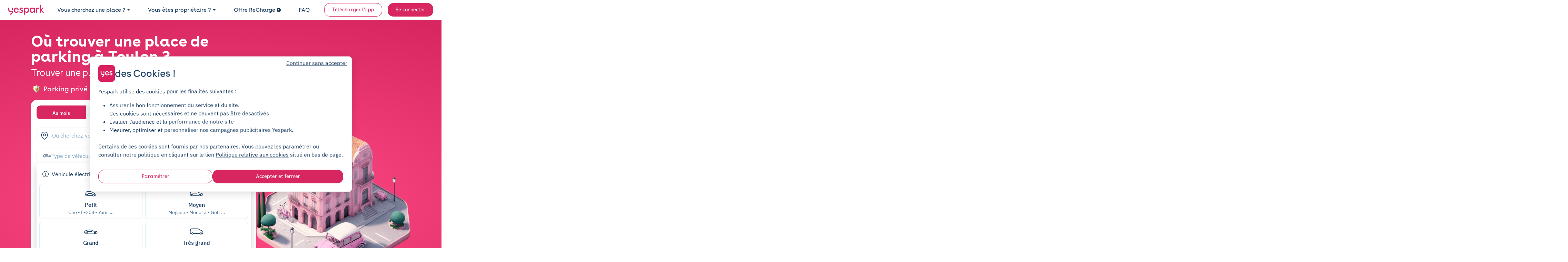

--- FILE ---
content_type: text/html; charset=utf-8
request_url: https://cdn-assets-prod.yespark.fr/location-parking/toulon
body_size: 49221
content:
<!DOCTYPE html>
<html lang="fr" dir="ltr">
  <head>
    <meta charset="utf-8">
    <meta name="view-transition" content="same-origin">
    <meta name="turbo-prefetch" content="false">
    <title>Parking Toulon : tarifs, réservation et location de place</title>
    <meta name="viewport" content="width=device-width, initial-scale=1">
      <link rel="preconnect" href="https://cdn.yespark.fr" crossorigin>
      <link rel="dns-prefetch" href="https://cdn.yespark.fr">
    <meta name="description" content="Vous avez besoin de stationner dans Toulon ? Trouver une place n&#39;est pas toujours simple : réservez et louez votre place avec Yespark. Yespark, c&#39;est 30 000 utilisateurs satisfaits !">
    <meta name="apple-mobile-web-app-title" content="Yespark">
    <meta name="apple-itunes-app" content="app-id=891832557">
    <meta name="author" content="Yespark">
    <meta name="language" content="fr">
      <meta property="fb:app_id" content="372360086959916">
    <meta property="og:locale" content="fr">
    <meta property="og:type" content="website">
    <meta property="og:site_name" content="Yespark">
      <meta property="og:image" content="https://cdn-assets-prod.yespark.fr/rails/active_storage/blobs/redirect/eyJfcmFpbHMiOnsiZGF0YSI6MTU0MDIxMCwicHVyIjoiYmxvYl9pZCJ9fQ==--c32a70ff933ef72cecda8e3bb29e9e3a4b6eb32b/hero-423-168-toulon.jpg">
      <meta name="twitter:image" value="https://cdn-assets-prod.yespark.fr/rails/active_storage/blobs/redirect/eyJfcmFpbHMiOnsiZGF0YSI6MTU0MDIxMCwicHVyIjoiYmxvYl9pZCJ9fQ==--c32a70ff933ef72cecda8e3bb29e9e3a4b6eb32b/hero-423-168-toulon.jpg">
      <meta property="og:url" content="https://www.yespark.fr/location-parking/toulon">
    <meta name="twitter:card" value="summary_large_image">
    <meta name="twitter:site" value="@yespark_fr">
    <meta name="twitter:creator" value="@yespark_fr">
    <meta name="twitter:app:country" content="FR">
    <meta name="twitter:app:name:iphone" content="Yespark">
    <meta name="twitter:app:name:ipad" content="Yespark">
    <meta name="twitter:app:name:googleplay" content="Yespark">
    <meta name="twitter:app:id:iphone" content="891832557">
    <meta name="twitter:app:id:ipad" content="891832557">
    <meta name="twitter:app:id:googleplay" content="com.yespark.android">
    <meta name="application-name" content="Yespark">
        <link rel="icon" type="image/png" href="https://cdn.yespark.fr/favicons/web-app-manifest-192x192.png" sizes="96x96">
    <link rel="icon" type="image/svg+xml" href="https://cdn.yespark.fr/favicons/web-app-manifest-192x192.png">
    <link rel="shortcut icon" href="https://cdn.yespark.fr/favicons/web-app-manifest-192x192.png">
    <link rel="apple-touch-icon" sizes="180x180" href="https://cdn.yespark.fr/favicons/web-app-manifest-192x192.png">
    <meta name="apple-mobile-web-app-title" content="Yespark">
    <meta name="theme-color" content="#d9215f">
    <script>
      // Defer manifest loading to avoid blocking critical path
      if ('requestIdleCallback' in window) {
        requestIdleCallback(() => {
          const link = document.createElement('link');
          link.rel = 'manifest';
          link.href = '/site-yespark.webmanifest';
          document.head.appendChild(link);
        });
      } else {
        // Fallback for browsers without requestIdleCallback
        setTimeout(() => {
          const link = document.createElement('link');
          link.rel = 'manifest';
          link.href = '/site-yespark.webmanifest';
          document.head.appendChild(link);
        }, 1);
      }
    </script>

      <link rel="canonical" href="https://www.yespark.fr/location-parking/toulon">
    <link rel="alternate" hreflang="fr" href="https://www.yespark.fr/location-parking/toulon">
<link rel="alternate" hreflang="it" href="https://www.yespark.it/location-parking/toulon">
<link rel="alternate" hreflang="de" href="https://www.yespark.de/location-parking/toulon">
<link rel="alternate" hreflang="es" href="https://www.yespark.es/location-parking/toulon">
<link rel="alternate" hreflang="ca" href="https://www.yespark.cat/location-parking/toulon">
<link rel="alternate" hreflang="nl" href="https://www.yespark.nl/location-parking/toulon">
<link rel="alternate" hreflang="en-GB" href="https://www.yespark.co.uk/location-parking/toulon">
<link rel="alternate" hreflang="x-default" href="https://www.yespark.fr/location-parking/toulon">
      <meta name="robots" content="index, follow">
    <turbo-frame id="turbo_frame_javascript_variables">
  

<script>
  window.user_id = "";
  window.dataLayer = window.dataLayer || [];
  window.page_category = "seo_pages_show";

  function gtag() { dataLayer.push(arguments); }
  gtag("consent", "default", {"ad_personalization":"denied","ad_storage":"denied","ad_user_data":"denied","analytics_storage":"denied","functionality_storage":"denied","personalization_storage":"denied","security_storage":"granted"});

  // Bing UET Consent Mode
  window.uetq = window.uetq || [];
  window.uetq.push("consent", "default", {
    "ad_storage": "denied",
  });

  var dataLayerOptions = {
    client_type: "particulier",
    event_id: "c75dcb31-878f-4eb8-a884-16d813250699",
    has_active_subscription: "false",
    has_planned_reservation: "false",
    page_category: "seo_pages_show",
    pick_id: "",
    pro_customer_pricing_plan: "",
    user_city: "",
    user_country: "FR",
    user_email: "",
    user_hexdigest_email: "",
    user_id: "",
    user_postal_code: "",
    user_sha256_email: "",
    user_sha256_first_name: "",
    user_sha256_last_name: "",
    user_sha256_phone_number: "",
    user_type: "newcomer",
    first_time_reservation: "true",
    first_time_subscription: "true"
  }

  window.dataLayer.push(dataLayerOptions);
</script>


</turbo-frame>
    
    <meta name="csrf-param" content="authenticity_token" />
<meta name="csrf-token" content="0aAfSHLwMSGkIs2dJibC9w7B8hv_zFcbMl74YVoIn4zrsHxrz02D_HiaPOGdCKqJEYpOP0iMruz5ZEl93RoQ1A" />
      <script src="https://cdn-assets-prod.yespark.fr/assets/cookie_consent_vanilla-6b96ba6b.js"></script>

      <link rel="preload" href="https://cdn-assets-prod.yespark.fr/assets/public-b26b01e5.css" as="style">
      <link rel="stylesheet" href="https://cdn-assets-prod.yespark.fr/assets/public-b26b01e5.css" data-turbo-track="reload" media="all" />
      <script src="https://cdn-assets-prod.yespark.fr/assets/public-ce5b46f0.js" data-turbo-track="reload" type="module"></script>
      <script>
    (function(w,d,s,l,i){w[l]=w[l]||[];w[l].push({'gtm.start':
    new Date().getTime(),event:'gtm.js'});var f=d.getElementsByTagName(s)[0],
    j=d.createElement(s),dl=l!='dataLayer'?'&l='+l:'';j.async=true;j.src=
    'https://www.googletagmanager.com/gtm.js?id='+i+dl;f.parentNode.insertBefore(j,f);
    })(window,document,'script','dataLayer','GTM-5LBV8LJ');
  </script>


  </head>

  <body class="public seo_pages show" style="">
      <noscript><iframe src="https://www.googletagmanager.com/ns.html?id=GTM-5LBV8LJ" height="0" width="0" style="display:none;visibility:hidden"></iframe></noscript>

    <div class="layout">
      <div class="layout__above-footer">
        <turbo-frame id="flashes"></turbo-frame>
          <header
  class="header "
  data-controller="public--navbar"
  data-public--navbar-theme-value="light"
  data-public--navbar-transparent-mode-enabled-value="true"
  data-public--navbar-target="header"
  data-action="scroll@window->public--navbar#update:passive resize@window->public--navbar#update">
  <div class="container-fluid px-0 px-sm-4">

    <nav class="header__container px-3 px-sm-0 " aria-label="Navbar menu">
        <a class="w-auto navbar-brand d-flex align-items-center" title="logo" data-event-action="layout_header_logo" href="/">
              <img alt="Yespark - Location de parking au meilleur prix" height="28" width="104" id="navbar-logo-dark" src="https://cdn-assets-prod.yespark.fr/assets/logo-yespark-pink-266e077b.svg" />

            <img alt="Yespark - Location de parking au meilleur prix" height="28" width="104" id="navbar-logo-white" loading="lazy" src="https://cdn-assets-prod.yespark.fr/assets/logo-white-e722ae47.png" />

          <img alt="Yespark - Location de parking au meilleur prix" id="navbar-logo-partner" style="display: none;" src="https://cdn-assets-prod.yespark.fr/assets/home/yespark_group_logo_white-a2373b81.png" />

</a>
        <div class="d-flex align-items-center ms-auto">
            <span data-controller="components--obfuscated-link" data-components--obfuscated-link-target="link" data-src="/search" data-action="click-&gt;components--obfuscated-link#openLink" class="navlink navlink--main ms-auto d-sm-none px-0" type="button" data-public--navbar-target="mobileSearchPath" data-event-action="search_mobile">
  
              <svg xmlns="http://www.w3.org/2000/svg" width="24" height="24" viewBox="0 0 24 24" fill="none" class="svg-size-24 fill-svg-navy1">
<path fill-rule="evenodd" clip-rule="evenodd" d="M3.79995 11C3.79995 7.0235 7.0235 3.79995 11 3.79995C14.9764 3.79995 18.2 7.0235 18.2 11C18.2 12.946 17.4279 14.7117 16.1733 16.0076C16.1423 16.0307 16.1125 16.0563 16.0843 16.0845C16.0561 16.1127 16.0304 16.1425 16.0073 16.1736C14.7115 17.428 12.9459 18.2 11 18.2C7.0235 18.2 3.79995 14.9764 3.79995 11ZM16.631 17.7627C15.1051 19.0347 13.1419 19.7999 11 19.7999C6.13985 19.7999 2.19995 15.8601 2.19995 11C2.19995 6.13985 6.13985 2.19995 11 2.19995C15.8601 2.19995 19.7999 6.13985 19.7999 11C19.7999 13.142 19.0346 15.1053 17.7624 16.6313L21.5656 20.4345C21.878 20.747 21.878 21.2535 21.5656 21.5659C21.2532 21.8783 20.7467 21.8783 20.4343 21.5659L16.631 17.7627Z" fill="#1B3D61"></path>
</svg>
              <span class="ms-1 ds-text-body-md">
                Rechercher
              </span>

</span>          <div
            class="js_menu_toggle navlink navlink--main d-sm-none pe-0 ms-3"
            data-action="click->public--navbar#toggleMenu">
            <svg xmlns="http://www.w3.org/2000/svg" width="25" height="24" viewBox="0 0 25 24" fill="none" class="svg-size-24 fill-svg-navy1">
<path d="M21.9556 7.75H3.95557C3.54557 7.75 3.20557 7.41 3.20557 7C3.20557 6.59 3.54557 6.25 3.95557 6.25H21.9556C22.3656 6.25 22.7056 6.59 22.7056 7C22.7056 7.41 22.3656 7.75 21.9556 7.75Z" fill="#1B3D61"></path>
<path d="M21.9556 12.75H3.95557C3.54557 12.75 3.20557 12.41 3.20557 12C3.20557 11.59 3.54557 11.25 3.95557 11.25H21.9556C22.3656 11.25 22.7056 11.59 22.7056 12C22.7056 12.41 22.3656 12.75 21.9556 12.75Z" fill="#1B3D61"></path>
<path d="M21.9556 17.75H3.95557C3.54557 17.75 3.20557 17.41 3.20557 17C3.20557 16.59 3.54557 16.25 3.95557 16.25H21.9556C22.3656 16.25 22.7056 16.59 22.7056 17C22.7056 17.41 22.3656 17.75 21.9556 17.75Z" fill="#1B3D61"></path>
</svg>
            <svg xmlns="http://www.w3.org/2000/svg" width="24" height="24" viewBox="0 0 24 24" fill="none" class="svg-size-24 fill-svg-navy1 d-none">
<path d="M6.16999 18.58C5.97999 18.58 5.78999 18.51 5.63999 18.36C5.34999 18.07 5.34999 17.59 5.63999 17.3L17.3 5.63999C17.59 5.34999 18.07 5.34999 18.36 5.63999C18.65 5.92999 18.65 6.40998 18.36 6.69998L6.69998 18.36C6.55998 18.51 6.35999 18.58 6.16999 18.58Z" fill="#1B3D61"></path>
<path d="M17.83 18.58C17.64 18.58 17.45 18.51 17.3 18.36L5.63999 6.69998C5.34999 6.40998 5.34999 5.92999 5.63999 5.63999C5.92999 5.34999 6.40998 5.34999 6.69998 5.63999L18.36 17.3C18.65 17.59 18.65 18.07 18.36 18.36C18.21 18.51 18.02 18.58 17.83 18.58Z" fill="#1B3D61"></path>
</svg>
          </div>
        </div>
          <ul class="navbar-nav" data-public--navbar-target="menuNavUl">
  <li class="nav-item">
      <a class="ds-text-title-xs-light nav-link dropdown-toggle" id="customerPages" data-event-category="header" data-event-action="customer" aria-haspopup="true" aria-expanded="false" data-bs-toggle="dropdown" href="#">Vous cherchez une place ?</a>

      <ul class="dropdown-menu" aria-labelledby="customerPages">
        <li>
          <span data-controller="components--obfuscated-link" data-components--obfuscated-link-target="link" data-src="/search" data-action="click-&gt;components--obfuscated-link#openLink" class="dropdown-item" type="button" data-event-category="header" data-event-action="search-individual">
  
            Je suis un particulier

</span>        </li>

        <li>
          <a class="dropdown-item" data-event-category="header" data-event-action="pro" href="/professionnels">Je suis un professionnel</a>
        </li>

        <li>
          <hr class="dropdown-divider">
        </li>

        <li>
          <a class="dropdown-item" data-event-category="header" data-event-action="flottes-bas-carbone" href="/professionnels/mobilites-bas-carbone">Flottes bas carbone</a>
        </li>
      </ul>
  </li>

  <li class="nav-item">
    <a class="ds-text-title-xs-light nav-link dropdown-toggle" id="partnerPages" data-event-category="header" data-event-action="partner" aria-haspopup="true" aria-expanded="false" data-bs-toggle="dropdown" href="#">Vous êtes propriétaire ?</a>
      <ul class="dropdown-menu" aria-labelledby="partnerPages">
        <li>
          <a class="dropdown-item" data-event-category="header" data-event-action="owner-individual" href="/partner/particuliers">Propriétaire particulier</a>
        </li>

        <li>
          <hr class="dropdown-divider">
        </li>

        <li>
          <a class="dropdown-item" data-event-category="header" data-event-action="owner-gestionnaire-actifs" href="/partner/professionnels">Gestionnaire d&#39;actifs</a>
        </li>

        <li>
          <a class="dropdown-item" data-event-category="header" data-event-action="owner-logement-social" href="/partner/professionnels/logement-social">Logement social</a>
        </li>

        <li>
          <a class="dropdown-item" data-event-category="header" data-event-action="owner-immobilier-tertiaire" href="/partner/professionnels/immobilier">Immobilier tertiaire</a>
        </li>

        <li>
          <a class="dropdown-item" data-event-category="header" data-event-action="owner-hotels" href="/partner/professionnels/hotels">Hôtellerie</a>
        </li>

        <li>
          <a class="dropdown-item" data-event-category="header" data-event-action="owner-retail" href="/partner/professionnels/retail">Retail</a>
        </li>

        <li>
          <a class="dropdown-item" data-event-category="header" data-event-action="owner-public-parkings" href="/partner/professionnels/parkings-publics">Parkings publics</a>
        </li>

        <li>
          <hr class="dropdown-divider">
        </li>

        <li>
          <a class="dropdown-item" data-event-category="header" data-event-action="owner-our-references" href="/partner/professionnels/nos-references">Nos références</a>
        </li>
      </ul>
  </li>

    <li class="nav-item">
      <a class="ds-text-title-xs-light nav-link" data-event-category="header" data-event-action="recharge" href="/recharge">
        Offre ReCharge
        <svg xmlns="http://www.w3.org/2000/svg" width="24" height="24" viewBox="0 0 24 24" fill="none" class="svg-size-12 fill-svg-navy ms-1">
<path fill-rule="evenodd" clip-rule="evenodd" d="M24 12C24 18.6274 18.6274 24 12 24C5.37258 24 0 18.6274 0 12C0 5.37258 5.37258 0 12 0C18.6274 0 24 5.37258 24 12ZM10.2649 19.6916C10.4687 19.8071 10.691 19.8616 10.909 19.8616H10.9123C11.3711 19.8616 11.818 19.6207 12.0589 19.1913L16.0556 12.0948C16.2845 11.6872 16.2801 11.1891 16.0447 10.7858C15.8082 10.3815 15.3766 10.1341 14.909 10.1341H11.3962L13.4169 6.70082C13.7853 6.07411 13.576 5.26866 12.9504 4.90027C12.3237 4.53188 11.5183 4.74114 11.1499 5.36676L7.96185 10.7826C7.72207 11.1891 7.7188 11.6926 7.95313 12.1025C8.18747 12.5123 8.62234 12.7651 9.09428 12.7651H12.6572L9.76458 17.9008C9.40817 18.533 9.63161 19.3351 10.2649 19.6916Z" fill="#1B3D61"></path>
</svg>
</a>    </li>

  <li class="nav-item">
    <span data-controller="components--obfuscated-link" data-components--obfuscated-link-target="link" data-src="https://support.yespark.com/hc/fr" data-action="click-&gt;components--obfuscated-link#openLink" class="ds-text-title-xs-light nav-link" type="button" data-event-category="header" data-event-action="questions">
  
      FAQ

</span>  </li>

  <li class="nav-item align-self-center" id="js_wisepops_notification_feed_item" style="display:none;">
    <a class="nav-link wisp" data-event-category="header" data-event-action="wisepops-click-notification-feed" aria-label="Notifications feed" href="#">
      <svg xmlns="http://www.w3.org/2000/svg" width="24" height="24" viewBox="0 0 24 24" fill="none" class="svg-size-24">
<path d="M20.4 12.4241C20.145 12.4241 19.9313 12.335 19.7588 12.1569C19.5863 11.9787 19.5 11.758 19.5 11.4946C19.5 11.2312 19.5863 11.0123 19.7588 10.8377C19.9313 10.6632 20.145 10.5759 20.4 10.5759H23.1C23.355 10.5759 23.5688 10.665 23.7412 10.8431C23.9137 11.0213 24 11.242 24 11.5054C24 11.7688 23.9137 11.9877 23.7412 12.1623C23.5688 12.3368 23.355 12.4241 23.1 12.4241H20.4ZM20.28 20.8029L18.09 19.1394C17.89 18.9751 17.77 18.7716 17.73 18.5287C17.69 18.2858 17.75 18.0582 17.91 17.8457C18.07 17.6403 18.2683 17.5171 18.5048 17.476C18.7413 17.4349 18.963 17.4965 19.17 17.6608L21.36 19.3243C21.56 19.4885 21.68 19.6921 21.72 19.935C21.76 20.1778 21.7 20.4055 21.54 20.618C21.38 20.8234 21.1817 20.9466 20.9452 20.9877C20.7087 21.0288 20.487 20.9671 20.28 20.8029ZM19.26 5.30837C19.053 5.47265 18.8313 5.53426 18.5948 5.49319C18.3583 5.45212 18.16 5.3289 18 5.12354C17.84 4.91818 17.78 4.69228 17.82 4.44585C17.86 4.19942 17.98 3.99406 18.18 3.82977L20.28 2.19715C20.487 2.03286 20.7087 1.97125 20.9452 2.01232C21.1817 2.05339 21.38 2.17661 21.54 2.38197C21.7 2.58733 21.76 2.81323 21.72 3.05966C21.68 3.3061 21.56 3.51146 21.36 3.67575L19.26 5.30837ZM3.9 20.1252V15.1965H1.8C1.305 15.1965 0.88125 15.0155 0.52875 14.6536C0.17625 14.2916 0 13.8565 0 13.3482V9.65175C0 9.14348 0.17625 8.70837 0.52875 8.34643C0.88125 7.98448 1.305 7.8035 1.8 7.8035H7.2L11.85 4.93872C12.15 4.75389 12.45 4.75323 12.75 4.93674C13.05 5.12025 13.2 5.38788 13.2 5.73962V17.2604C13.2 17.6121 13.05 17.8797 12.75 18.0633C12.45 18.2468 12.15 18.2461 11.85 18.0613L7.2 15.1965H5.7V20.1252H3.9ZM14.4 15.6278V7.37224C14.94 7.86511 15.375 8.46579 15.705 9.17429C16.035 9.88278 16.2 10.658 16.2 11.5C16.2 12.342 16.035 13.1172 15.705 13.8257C15.375 14.5342 14.94 15.1349 14.4 15.6278ZM11.4 15.6278V7.37224L7.68 9.65175H1.8V13.3482H7.68L11.4 15.6278Z" fill="#1B3D61"></path>
</svg>
</a>  </li>

      <li class="nav-item d-flex align-items-center ms-sm-3">
        <a class="btn btn-sm btn-outline-primary" data-event-category="header" data-event-action="download" href="/download">Télécharger l&#39;app</a>
      </li>

  <li class="nav-item d-flex align-items-center ms-sm-3">
      <a rel="nofollow" class="btn btn-sm btn-primary" data-event-category="header" data-event-action="login" href="/users/sign_in">Se connecter</a>
  </li>
</ul>

<div class="d-none" data-public--navbar-target="scrollNavbarCta">
    <span data-controller="components--obfuscated-link" data-components--obfuscated-link-target="link" data-src="/search" data-action="click-&gt;components--obfuscated-link#openLink" class="btn btn-sm btn-primary" type="button" data-event-action="search-your-parking">
  
      Trouvez votre parking

</span></div>

    </nav>
  </div>
</header>

        



    <section class="round-corner-bottom-left-250 ds-hero fuchsia px-4 px-sm-0 pb-5 pt-4 d-flex">
  <div class="container align-self-center justify-content-center py-3">
    <div class="mx-auto" style="max-width: 1100px">
      <div class="d-flex align-items-center justify-content-between gap-5">
        <div>
          <div class="w-100 mb-sm-1">
              <h1 class="ds-text-title-lg-bold lh-1 text-white text-wrap-balance">
                <span class="text-white">Où trouver</span> une place de parking à Toulon ?
              </h1>
          </div>

          <div class="d-flex align-items-center justify-content-between gap-5">
            <div>
                <h2 class="ds-text-title-md-light mb-3 text-white text-wrap-balance">
                  Trouver une place de parking à Toulon
                </h2>


                <div class="mt-3 mb-4 mt-sm-0 mb-sm-3">
                  
<div class="w-100">
  <div
    class="flex-column flex-sm-row w-100 align-items-start align-items-sm-center justify-content-center gap-1 gap-sm-2 d-flex"
    id="subscription-banner">

      <div class="d-flex align-items-center justify-content-start flex-fill">
        <img alt="Parking privé" width="32" height="32" class="flex-shrink-0" src="https://cdn-assets-prod.yespark.fr/assets/usp_banner/private_parking-2fb4451d.png" />
        <div class="ms-1 no-wrap ds-text-title-sm text-white">
          Parking privé
        </div>
      </div>
      <div class="d-flex align-items-center justify-content-start flex-fill">
        <img alt="Sans engagement" width="32" height="32" class="flex-shrink-0" src="https://cdn-assets-prod.yespark.fr/assets/usp_banner/no_engagement-b5652784.png" />
        <div class="ms-1 no-wrap ds-text-title-sm text-white">
          Sans engagement
        </div>
      </div>
      <div class="d-flex align-items-center justify-content-start flex-fill">
        <img alt="Stationnement dédié" width="32" height="32" class="flex-shrink-0" src="https://cdn-assets-prod.yespark.fr/assets/usp_banner/spot_assured-2bb710db.png" />
        <div class="ms-1 no-wrap ds-text-title-sm text-white">
          Stationnement dédié
        </div>
      </div>
  </div>

  <div
    class="d-flex flex-column flex-sm-row w-100 align-items-start align-items-sm-center justify-content-center gap-2 d-none"
    id="reservation-banner">

      <div class="d-flex align-items-center justify-content-start flex-fill">
        <img alt="Place assurée" width="32" height="32" class="flex-shrink-0" src="https://cdn-assets-prod.yespark.fr/assets/usp_banner/spot_assured-2bb710db.png" />
        <div class="ms-1 no-wrap ds-text-title-sm text-white">
          Place assurée
        </div>
      </div>
      <div class="d-flex align-items-center justify-content-start flex-fill">
        <img alt="Parking privé" width="32" height="32" class="flex-shrink-0" src="https://cdn-assets-prod.yespark.fr/assets/usp_banner/private_parking-2fb4451d.png" />
        <div class="ms-1 no-wrap ds-text-title-sm text-white">
          Parking privé
        </div>
      </div>
      <div class="d-flex align-items-center justify-content-start flex-fill">
        <img alt="Réservation à l&#39;avance" width="32" height="32" class="flex-shrink-0" src="https://cdn-assets-prod.yespark.fr/assets/usp_banner/reserve_in_advance-8871059a.png" />
        <div class="ms-1 no-wrap ds-text-title-sm text-white">
          Réservation à l&#39;avance
        </div>
      </div>
  </div>
</div>

                </div>

              <div class="search-box-hero">
                  
  <div class="row">
    <div class="col-12">
        
<div
  data-controller="public--search--form"
  data-action="display-next-input@window->public--search--form#displayNextInput short-term-booking-input-changed@window->public--search--form#shortTermBookingInputChanged click@window->public--search--form#onPageClick:passive"
  class="bg-white p-3 rounded-16">
  <div
    class="mb-4"
    data-controller="public--search--short-term-switch">
    <ul
      class="nav nav-pills ds-text-body-sm-bold cursor-pointer rounded-12 bg-navy6 overflow-hidden border-0 mb-0"
      id="sidebar-checkout-tab-menu">
      <li
        class="py-1 nav-item no-wrap d-flex align-items-center justify-content-center flex-fill order-1 active"
        id="navlink-subscriptions"
        data-bs-toggle="tab"
        data-bs-target="#subscriptions"
        data-bs-parent="#sidebar-checkout-tab-menu"
        data-event-action="search_form_tab_subscription"
        data-action="click->public--search--short-term-switch#checkLongTermInput">
        <div class="nav-link border-0 rounded-0">
          Au mois
        </div>
      </li>
      <li
        class="py-1 nav-item no-wrap d-flex align-items-center justify-content-center flex-fill order-2"
        id="navlink-bookings"
        data-bs-toggle="tab"
        data-bs-target="#bookings"
        data-bs-parent="#sidebar-checkout-tab-menu"
        data-event-action="search_form_tab_booking"
        data-action="click->public--search--short-term-switch#checkShortTermInput">
        <div class="nav-link border-0 rounded-0">
          Heure/Jour
        </div>
      </li>
    </ul>
  </div>

      <div class="search-overlay-loading ">
  <div class="spinner-border text-primary"></div>
  <div class="search-overlay-loading--text ds-text-body-md-bold">
    Recherche en cours…
  </div>
</div>


<form data-components--address-autocomplete-target="form" data-components--address-autocomplete-google-places-api-key-value="AIzaSyAGknutpIdzCzZS-ZEiPIuDMX-VZsgsRhY" data-components--address-autocomplete-autosubmit-value="false" data-components--address-autocomplete-autofocus-value="false" data-components--address-autocomplete-country-value="fr" data-components--address-autocomplete-alert-please-select-from-suggestions-list-value="Indiquez un lieu précis : adresse de domicile, gare, aéroport, métro…" data-controller="components--address-autocomplete" data-action="components--address-autocomplete:displayOverlayBackground@window-&gt;public--search--form#displayOverlayBackground components--address-autocomplete:hideOverlayBackground@window-&gt;public--search--form#hideOverlayBackground click@window-&gt;components--address-autocomplete#onPageClick:passive" class="simple_form d-flex h-100 w-100" id="search-filters-and-subfilters" action="/search" accept-charset="UTF-8" method="get">
  <label class="visually-hidden" for="address">
    Où cherchez-vous un parking ?
  </label>
  <input value="43.124228" data-components--address-autocomplete-target="latitude" class="hidden" type="hidden" name="latitude" id="latitude" />
  <input value="5.928" data-components--address-autocomplete-target="longitude" class="hidden" type="hidden" name="longitude" id="longitude" />
  <input value="address" data-components--address-autocomplete-target="queryType" class="hidden" type="hidden" name="query_type" id="query_type" />
  <input data-components--address-autocomplete-target="placeTypes" class="hidden" type="hidden" name="place_types" id="place_types" />
  <input value="" class="hidden" type="hidden" name="vehicle_size" id="vehicle_size" />
  <input value="off" class="hidden" type="hidden" name="equipment_electric" id="equipment_electric" />
  <input data-components--address-autocomplete-target="movedMap" class="hidden" type="hidden" name="moved_map" id="moved_map" />
  <input data-components--address-autocomplete-target="zipcode" class="hidden" type="hidden" name="zipcode" id="zipcode" />
  <input value="Toulon" data-components--address-autocomplete-target="city" class="hidden" type="hidden" name="city" id="city" />
  <input data-components--address-autocomplete-target="swLat" class="hidden" type="hidden" name="sw_lat" id="sw_lat" />
  <input data-components--address-autocomplete-target="swLng" class="hidden" type="hidden" name="sw_lng" id="sw_lng" />
  <input data-components--address-autocomplete-target="neLat" class="hidden" type="hidden" name="ne_lat" id="ne_lat" />
  <input data-components--address-autocomplete-target="neLng" class="hidden" type="hidden" name="ne_lng" id="ne_lng" />
  <input data-components--address-autocomplete-target="centerPointLat" class="hidden" type="hidden" name="center_lat" id="center_lat" />
  <input data-components--address-autocomplete-target="centerPointLng" class="hidden" type="hidden" name="center_lng" id="center_lng" />
  <input data-components--address-autocomplete-target="locate" class="hidden" type="hidden" name="locate" id="locate" />

  <div class="search-address-bar__input position-relative">
    <div
      class="search-address-bar__input--left"
      data-components--address-autocomplete-target="locateButton"
      data-action="click->components--address-autocomplete#onGeolocateClick">
      <svg xmlns="http://www.w3.org/2000/svg" width="24" height="24" viewBox="0 0 24 24" fill="none" class="svg-size-24 fill-svg-navy1">
<path d="M12 14.17C9.87 14.17 8.13 12.44 8.13 10.3C8.13 8.16 9.87 6.44 12 6.44C14.13 6.44 15.87 8.17 15.87 10.31C15.87 12.45 14.13 14.17 12 14.17ZM12 7.94C10.7 7.94 9.63 9 9.63 10.31C9.63 11.62 10.69 12.68 12 12.68C13.31 12.68 14.37 11.62 14.37 10.31C14.37 9 13.3 7.94 12 7.94Z" fill="#1B3D61"></path>
<path d="M12 23.76C10.52 23.76 9.02999 22.2 7.86999 21.09C4.91999 18.25 1.65999 13.72 2.88999 8.33C3.99999 3.44 8.26999 1.25 12 1.25C12 1.25 12 1.25 12.01 1.25C15.74 1.25 20.01 3.44 21.12 8.34C22.34 13.73 19.08 18.25 16.13 21.09C14.97 22.2 13.48 23.76 12 23.76ZM12 2.75C9.08999 2.75 5.34999 4.3 4.35999 8.66C3.27999 13.37 6.23999 17.43 8.91999 20C12 23 12 22.9743 15.09 20C17.76 17.43 20.72 13.37 19.66 8.66C18.66 4.3 14.91 2.75 12 2.75Z" fill="#1B3D61"></path>
</svg>
    </div>
    <div class="mb-2 string optional _address search-address-bar__input--input-wrapper"><input class="form-control string optional flex-fill form-control border-0 order-0 order-sm-1 border-navy5" autocomplete="off" data-components--address-autocomplete-target="address" data-action="click-&gt;components--address-autocomplete#onAddressClick input-&gt;components--address-autocomplete#onAddressInput keydown.enter-&gt;components--address-autocomplete#onKeydownEnter:capture:stop keydown.down-&gt;components--address-autocomplete#onItemsKeydownArrowDown:capture:stop keydown.up-&gt;components--address-autocomplete#onItemsKeydownArrowUp:capture:stop" placeholder="Où cherchez-vous un parking ?" type="text" name="address" id="address" /></div>
    <div
      class="search-address-bar__input--right"
      style="visibility: hidden"
      data-components--address-autocomplete-target="clear"
      data-action="click->components--address-autocomplete#onAddressClear">
      <svg xmlns="http://www.w3.org/2000/svg" width="24" height="24" viewBox="0 0 24 24" fill="none" class="svg-size-24 fill-svg-navy1">
<path d="M12 22.75C6.07 22.75 1.25 17.93 1.25 12C1.25 6.07 6.07 1.25 12 1.25C17.93 1.25 22.75 6.07 22.75 12C22.75 17.93 17.93 22.75 12 22.75ZM12 2.75C6.9 2.75 2.75 6.9 2.75 12C2.75 17.1 6.9 21.25 12 21.25C17.1 21.25 21.25 17.1 21.25 12C21.25 6.9 17.1 2.75 12 2.75Z" fill="#1B3D61"></path>
<path d="M9.16999 15.58C8.97999 15.58 8.78999 15.51 8.63999 15.36C8.34999 15.07 8.34999 14.59 8.63999 14.3L14.3 8.63999C14.59 8.34999 15.07 8.34999 15.36 8.63999C15.65 8.92999 15.65 9.40998 15.36 9.69998L9.69998 15.36C9.55998 15.51 9.35999 15.58 9.16999 15.58Z" fill="#1B3D61"></path>
<path d="M14.83 15.58C14.64 15.58 14.45 15.51 14.3 15.36L8.63999 9.69998C8.34999 9.40998 8.34999 8.92999 8.63999 8.63999C8.92999 8.34999 9.40998 8.34999 9.69998 8.63999L15.36 14.3C15.65 14.59 15.65 15.07 15.36 15.36C15.21 15.51 15.02 15.58 14.83 15.58Z" fill="#1B3D61"></path>
</svg>
    </div>
    <div class="search-box" data-components--address-autocomplete-target="searchBox">
    <div
      class="search-box--item search-box--item--geolocate"
      data-event-action="searchbar-suggestions-current-position"
      data-action="click->components--address-autocomplete#onGeolocateClick"
      data-components--address-autocomplete-target="locateButton"
      type="button">
      <div class="search-box--item--icon"><svg xmlns="http://www.w3.org/2000/svg" width="24" height="24" viewBox="0 0 24 24" fill="none" class="svg-size-20 fill-svg-primary">
<path d="M12 20.25C7.45 20.25 3.75 16.55 3.75 12C3.75 7.45 7.45 3.75 12 3.75C16.55 3.75 20.25 7.45 20.25 12C20.25 16.55 16.55 20.25 12 20.25ZM12 5.25C8.28 5.25 5.25 8.28 5.25 12C5.25 15.72 8.28 18.75 12 18.75C15.72 18.75 18.75 15.72 18.75 12C18.75 8.28 15.72 5.25 12 5.25Z" fill="#1B3D61"></path>
<path d="M12 15.75C9.93 15.75 8.25 14.07 8.25 12C8.25 9.93 9.93 8.25 12 8.25C14.07 8.25 15.75 9.93 15.75 12C15.75 14.07 14.07 15.75 12 15.75ZM12 9.75C10.76 9.75 9.75 10.76 9.75 12C9.75 13.24 10.76 14.25 12 14.25C13.24 14.25 14.25 13.24 14.25 12C14.25 10.76 13.24 9.75 12 9.75Z" fill="#1B3D61"></path>
<path d="M12 4.75C11.59 4.75 11.25 4.41 11.25 4V2C11.25 1.59 11.59 1.25 12 1.25C12.41 1.25 12.75 1.59 12.75 2V4C12.75 4.41 12.41 4.75 12 4.75Z" fill="#1B3D61"></path>
<path d="M4 12.75H2C1.59 12.75 1.25 12.41 1.25 12C1.25 11.59 1.59 11.25 2 11.25H4C4.41 11.25 4.75 11.59 4.75 12C4.75 12.41 4.41 12.75 4 12.75Z" fill="#1B3D61"></path>
<path d="M12 22.75C11.59 22.75 11.25 22.41 11.25 22V20C11.25 19.59 11.59 19.25 12 19.25C12.41 19.25 12.75 19.59 12.75 20V22C12.75 22.41 12.41 22.75 12 22.75Z" fill="#1B3D61"></path>
<path d="M22 12.75H20C19.59 12.75 19.25 12.41 19.25 12C19.25 11.59 19.59 11.25 20 11.25H22C22.41 11.25 22.75 11.59 22.75 12C22.75 12.41 22.41 12.75 22 12.75Z" fill="#1B3D61"></path>
</svg></div>
      <div class="search-box--item--text">Position actuelle</div>
    </div>
  <div data-components--address-autocomplete-target="searchBoxResultsItemsWrapper"></div>
  <div data-components--address-autocomplete-target="searchBoxHistoryItemsWrapper"></div>
</div>
<span class="d-none" data-components--address-autocomplete-target="addressSvgIcon">
  <svg xmlns="http://www.w3.org/2000/svg" width="24" height="24" viewBox="0 0 24 24" fill="none" class="svg-size-20">
<path d="M12 14.17C9.87 14.17 8.13 12.44 8.13 10.3C8.13 8.16 9.87 6.44 12 6.44C14.13 6.44 15.87 8.17 15.87 10.31C15.87 12.45 14.13 14.17 12 14.17ZM12 7.94C10.7 7.94 9.63 9 9.63 10.31C9.63 11.62 10.69 12.68 12 12.68C13.31 12.68 14.37 11.62 14.37 10.31C14.37 9 13.3 7.94 12 7.94Z" fill="#1B3D61"></path>
<path d="M12 23.76C10.52 23.76 9.02999 22.2 7.86999 21.09C4.91999 18.25 1.65999 13.72 2.88999 8.33C3.99999 3.44 8.26999 1.25 12 1.25C12 1.25 12 1.25 12.01 1.25C15.74 1.25 20.01 3.44 21.12 8.34C22.34 13.73 19.08 18.25 16.13 21.09C14.97 22.2 13.48 23.76 12 23.76ZM12 2.75C9.08999 2.75 5.34999 4.3 4.35999 8.66C3.27999 13.37 6.23999 17.43 8.91999 20C12 23 12 22.9743 15.09 20C17.76 17.43 20.72 13.37 19.66 8.66C18.66 4.3 14.91 2.75 12 2.75Z" fill="#1B3D61"></path>
</svg>
</span>
<span class="d-none" data-components--address-autocomplete-target="historySvgIcon">
  <svg xmlns="http://www.w3.org/2000/svg" width="24" height="24" viewBox="0 0 24 24" fill="none" class="svg-size-20">
<path d="M14.55 22.42C14.22 22.42 13.91 22.2 13.82 21.86C13.71 21.46 13.95 21.05 14.36 20.94C18.42 19.87 21.25 16.19 21.25 11.99C21.25 6.89 17.1 2.74 12 2.74C7.67 2.74 4.83 5.27 3.5 6.8H6.44C6.85 6.8 7.19 7.14 7.19 7.55C7.19 7.96 6.86 8.31 6.44 8.31H2.01C1.96 8.31 1.87 8.3 1.8 8.28C1.71 8.25 1.63 8.21 1.56 8.16C1.47 8.1 1.4 8.02 1.35 7.93C1.3 7.84 1.26 7.73 1.25 7.62C1.25 7.59 1.25 7.57 1.25 7.54V3C1.25 2.59 1.59 2.25 2 2.25C2.41 2.25 2.75 2.59 2.75 3V5.39C4.38 3.64 7.45 1.25 12 1.25C17.93 1.25 22.75 6.07 22.75 12C22.75 16.88 19.46 21.16 14.74 22.4C14.68 22.41 14.61 22.42 14.55 22.42Z" fill="#292D32"></path>
<path d="M11.29 22.73C11.27 22.73 11.25 22.72 11.24 22.72C10.16 22.65 9.1 22.41 8.1 22.02C7.81 21.91 7.61 21.62 7.62 21.31C7.62 21.22 7.64 21.13 7.67 21.05C7.82 20.67 8.27 20.48 8.64 20.62C9.51 20.96 10.42 21.16 11.34 21.23C11.73 21.25 12.04 21.59 12.04 21.99L12.03 22.03C12.01 22.42 11.68 22.73 11.29 22.73ZM5.78 20.58C5.61 20.58 5.45 20.52 5.31 20.42C4.47 19.74 3.73 18.95 3.13 18.07C3.04 17.94 2.99 17.8 2.99 17.65C2.99 17.4 3.11 17.17 3.32 17.03C3.65 16.8 4.13 16.89 4.36 17.21C4.36 17.22 4.36 17.22 4.36 17.22C4.37 17.23 4.38 17.25 4.39 17.26C4.91 18.01 5.54 18.68 6.25 19.24C6.42 19.38 6.53 19.59 6.53 19.82C6.53 19.99 6.48 20.16 6.37 20.3C6.22 20.48 6.01 20.58 5.78 20.58ZM2.44 15.7C2.11 15.7 1.82 15.49 1.73 15.18C1.41 14.15 1.25 13.08 1.25 12V11.99C1.26 11.58 1.59 11.25 2 11.25C2.41 11.25 2.75 11.59 2.75 12C2.75 12.94 2.89 13.86 3.16 14.73C3.18 14.81 3.19 14.88 3.19 14.96C3.19 15.28 2.98 15.57 2.66 15.67C2.59 15.69 2.52 15.7 2.44 15.7Z" fill="#292D32"></path>
<path d="M15.32 16.17C15.19 16.17 15.06 16.14 14.94 16.06L11.84 14.21C11.07 13.75 10.5 12.74 10.5 11.85V7.75C10.5 7.34 10.84 7 11.25 7C11.66 7 12 7.34 12 7.75V11.85C12 12.21 12.3 12.74 12.61 12.92L15.71 14.77C16.07 14.98 16.18 15.44 15.97 15.8C15.82 16.04 15.57 16.17 15.32 16.17Z" fill="#292D32"></path>
</svg>
</span>

  </div>
</form>

  <div class="mt-3 mb-3">
      
<div class="position-relative order-3 h-100">
  <button
    class="btn btn-outline-navy btn-filter-outline h-100 justify-content-start rounded-8 w-100"
    data-display-plugin-yp="#pluginYourVehicle"
    data-action="click->public--search--form#openCustomPlugin"
    data-event-action="pluginYourVehicle-open">
    <svg xmlns="http://www.w3.org/2000/svg" width="24" height="24" viewBox="0 0 24 24" fill="none" class="btn-vehicle-default-icon svg-navy1 svg-size-24">
<path d="M4.31524 15.897C5.13992 15.897 5.80846 15.2284 5.80846 14.4038C5.80846 13.5791 5.13992 12.9105 4.31524 12.9105C3.49056 12.9105 2.82202 13.5791 2.82202 14.4038C2.82202 15.2284 3.49056 15.897 4.31524 15.897Z" stroke="#1B3D61" stroke-miterlimit="10" stroke-linecap="round" stroke-linejoin="round"></path>
<path d="M17.6731 15.897C18.4978 15.897 19.1664 15.2284 19.1664 14.4038C19.1664 13.5791 18.4978 12.9105 17.6731 12.9105C16.8485 12.9105 16.1799 13.5791 16.1799 14.4038C16.1799 15.2284 16.8485 15.897 17.6731 15.897Z" stroke="#1B3D61" stroke-miterlimit="10" stroke-linecap="round" stroke-linejoin="round"></path>
<path d="M2.64139 14.7288C2.64139 14.7288 2.08234 14.7457 1.79797 14.736C1.57653 14.7288 1.37929 14.5981 1.28853 14.5098C1.09492 14.3174 1.02716 14.2048 1.01022 13.9422V13.0165C1.01022 13.0165 0.987227 12.5337 1.01022 12.2554C1.04531 11.8282 1.00538 11.3878 1.08403 10.8481C1.11065 10.6642 1.176 10.3604 1.26312 10.1184C1.4047 9.72879 1.74473 9.4057 2.02667 9.1528C2.64502 8.59617 3.0758 8.48242 3.46423 8.37836C3.95552 8.24525 4.40445 8.18717 4.99859 8.12424C5.52739 8.06858 11.4894 7.86892 12.3909 8.13513C13.4267 8.36867 16.7084 10.3447 16.7084 10.3447C16.7084 10.3447 19.5508 11.0659 19.9925 11.2196C20.4342 11.3733 20.9267 11.4205 21.5305 11.7484C21.6576 11.8174 21.8524 12.0545 21.8863 12.1852C21.9504 12.4345 21.9758 12.7285 21.9903 13.1242C21.9976 13.3336 22 13.7789 22 14.1613C22 14.534 21.6987 14.8377 21.326 14.8389C21.1009 14.8401 20.8299 14.8401 20.5274 14.8353C19.9151 14.8268 19.166 14.8268 19.166 14.8268" stroke="#1B3D61" stroke-miterlimit="10" stroke-linecap="round" stroke-linejoin="round"></path>
<path d="M5.95947 14.7388H16.0732" stroke="#1B3D61" stroke-miterlimit="10" stroke-linecap="round" stroke-linejoin="round"></path>
<path d="M5.30811 10.9761H12.6387" stroke="#1B3D61" stroke-miterlimit="10" stroke-linecap="round" stroke-linejoin="round"></path>
</svg>
    <span class="btn-vehicle-default-label">Type de véhicule</span>
  </button>
  <div class="search-plugin ds-box-shadow-large" id="pluginYourVehicle">
  <div class="d-block d-sm-none ds-text-title-sm pt-3 px-3">Type de véhicule</div>
  <div class="search-plugin--body p-3">
    <div class="form-check form-switch form-check-reverse text-start w-100 mb-2">
      <input class="form-check-input" type="checkbox" style="margin-top: 2px" role="switch" id="search_show_vehicle_electric" form="search-filters-and-subfilters" data-action="change-&gt;public--search--form#electricVehicleSelected" data-event-action="vehicle_filter_vehicle_electric">
      <label class="form-check-label ds-text-body-md pt-1" for="search_show_vehicle_electric">
        <div class="d-flex align-items-center">
          <div class="me-2 d-flex align-items-center justify-content-center svg-size-20 fill-svg-navy">
            <svg xmlns="http://www.w3.org/2000/svg" width="24" height="24" viewBox="0 0 24 24" fill="none" class="svg-size-20">
<path d="M12 22.75C6.07 22.75 1.25 17.93 1.25 12C1.25 6.07 6.07 1.25 12 1.25C17.93 1.25 22.75 6.07 22.75 12C22.75 17.93 17.93 22.75 12 22.75ZM12 2.75C6.9 2.75 2.75 6.9 2.75 12C2.75 17.1 6.9 21.25 12 21.25C17.1 21.25 21.25 17.1 21.25 12C21.25 6.9 17.1 2.75 12 2.75Z" fill="#1B3D61"></path>
<path d="M11.2234 18C11.0685 18 10.9106 17.9604 10.7657 17.8765C10.3158 17.6176 10.1571 17.0349 10.4103 16.5757L12.4656 12.8451H9.93404C9.59873 12.8451 9.28974 12.6614 9.12325 12.3638C8.95675 12.0661 8.95907 11.7003 9.12944 11.405L11.3946 7.47093C11.6563 7.01648 12.2286 6.86447 12.6739 7.13207C13.1184 7.39967 13.2671 7.98475 13.0053 8.43999L11.5696 10.9339H14.0655C14.3977 10.9339 14.7043 11.1136 14.8724 11.4074C15.0397 11.7003 15.0428 12.0621 14.8801 12.3582L12.0404 17.5131C11.8693 17.825 11.5518 18 11.2257 18H11.2234Z" fill="#1B3D61"></path>
</svg>
          </div>
          <div>Véhicule électrique</div>
        </div>
      </label>
    </div>
    <div class="row">
          <div class="col-6 col-sm-6 p-0">
            <label class="card-body d-flex flex-column align-items-center justify-content-center ds-border rounded-8 m-1 p-2" for="vehicle_size_car_small" role="button" data-event-action="vehicle-filter-type" data-event-label="car_small">
              <div class="svg-navy1" data-js-vehicle-kind-svg="true">
                <svg xmlns="http://www.w3.org/2000/svg" width="24" height="24" viewBox="0 0 24 24" fill="none" class="svg-size-40">
<path d="M5.32668 15.9672C6.20217 15.9672 6.9119 15.2575 6.9119 14.382C6.9119 13.5065 6.20217 12.7968 5.32668 12.7968C4.45118 12.7968 3.74146 13.5065 3.74146 14.382C3.74146 15.2575 4.45118 15.9672 5.32668 15.9672Z" stroke="#1B3D61" stroke-miterlimit="10" stroke-linecap="round" stroke-linejoin="round"></path>
<path d="M16.8108 16.1247C17.6863 16.1247 18.396 15.415 18.396 14.5395C18.396 13.664 17.6863 12.9542 16.8108 12.9542C15.9353 12.9542 15.2256 13.664 15.2256 14.5395C15.2256 15.415 15.9353 16.1247 16.8108 16.1247Z" stroke="#1B3D61" stroke-miterlimit="10" stroke-linecap="round" stroke-linejoin="round"></path>
<path d="M7.06421 15.1407H15.0874" stroke="#1B3D61" stroke-miterlimit="10" stroke-linecap="round" stroke-linejoin="round"></path>
<path d="M7.27539 11.5441H13.8374" stroke="#1B3D61" stroke-miterlimit="10" stroke-linecap="round" stroke-linejoin="round"></path>
<path d="M3.69774 14.88C3.69774 14.88 2.99851 14.753 3 13.4263C3 13.0139 3.35709 11.7828 3.35709 11.7828C3.35709 11.7828 3.54086 10.7294 3.69774 10.2663C4.10712 9.05904 4.80037 8.59887 5.0215 8.49876C5.24262 8.39866 7.90508 7.97434 9.48433 7.96089C10.7005 7.95193 12.0228 8.09536 12.9895 8.34039C13.5423 8.48083 16.3496 10.1348 16.5872 10.2364C16.5872 10.2364 18.1052 11.2494 18.4862 11.5512C19.1391 12.0681 19.7532 12.5881 19.9086 13.4771C20.0669 14.381 20.0371 15.1415 19.68 15.1415C19.2034 15.1415 18.28 15.1415 18.28 15.1415" stroke="#1B3D61" stroke-miterlimit="10" stroke-linecap="round" stroke-linejoin="round"></path>
</svg>
              </div>
              <div class="text-center">
                <div class="ds-text-body-md-bold text-navy1" data-js-vehicle-kind-text="true">
                  Petit
                </div>
                  <div class="ds-text-body-sm text-navy2 ds-text-truncate-line-1">
                    Clio • E-208 • Yaris …
                  </div>
              </div>
            </label>
            <input class="ms-4 optional d-none" type="radio" name="vehicle_size" id="vehicle_size_car_small" form="search-filters-and-subfilters" value="car_small" data-action="change-&gt;public--search--form#vehicleTypeChanged" data-event-action="dropdown_your_vehicle_car_small">
          </div>
          <div class="col-6 col-sm-6 p-0">
            <label class="card-body d-flex flex-column align-items-center justify-content-center ds-border rounded-8 m-1 p-2" for="vehicle_size_car_medium" role="button" data-event-action="vehicle-filter-type" data-event-label="car_medium">
              <div class="svg-navy1" data-js-vehicle-kind-svg="true">
                <svg xmlns="http://www.w3.org/2000/svg" width="24" height="24" viewBox="0 0 24 24" fill="none" class="svg-size-40">
<path d="M4.31524 15.897C5.13992 15.897 5.80846 15.2284 5.80846 14.4038C5.80846 13.5791 5.13992 12.9105 4.31524 12.9105C3.49056 12.9105 2.82202 13.5791 2.82202 14.4038C2.82202 15.2284 3.49056 15.897 4.31524 15.897Z" stroke="#1B3D61" stroke-miterlimit="10" stroke-linecap="round" stroke-linejoin="round"></path>
<path d="M17.6731 15.897C18.4978 15.897 19.1664 15.2284 19.1664 14.4038C19.1664 13.5791 18.4978 12.9105 17.6731 12.9105C16.8485 12.9105 16.1799 13.5791 16.1799 14.4038C16.1799 15.2284 16.8485 15.897 17.6731 15.897Z" stroke="#1B3D61" stroke-miterlimit="10" stroke-linecap="round" stroke-linejoin="round"></path>
<path d="M2.64139 14.7288C2.64139 14.7288 2.08234 14.7457 1.79797 14.736C1.57653 14.7288 1.37929 14.5981 1.28853 14.5098C1.09492 14.3174 1.02716 14.2048 1.01022 13.9422V13.0165C1.01022 13.0165 0.987227 12.5337 1.01022 12.2554C1.04531 11.8282 1.00538 11.3878 1.08403 10.8481C1.11065 10.6642 1.176 10.3604 1.26312 10.1184C1.4047 9.72879 1.74473 9.4057 2.02667 9.1528C2.64502 8.59617 3.0758 8.48242 3.46423 8.37836C3.95552 8.24525 4.40445 8.18717 4.99859 8.12424C5.52739 8.06858 11.4894 7.86892 12.3909 8.13513C13.4267 8.36867 16.7084 10.3447 16.7084 10.3447C16.7084 10.3447 19.5508 11.0659 19.9925 11.2196C20.4342 11.3733 20.9267 11.4205 21.5305 11.7484C21.6576 11.8174 21.8524 12.0545 21.8863 12.1852C21.9504 12.4345 21.9758 12.7285 21.9903 13.1242C21.9976 13.3336 22 13.7789 22 14.1613C22 14.534 21.6987 14.8377 21.326 14.8389C21.1009 14.8401 20.8299 14.8401 20.5274 14.8353C19.9151 14.8268 19.166 14.8268 19.166 14.8268" stroke="#1B3D61" stroke-miterlimit="10" stroke-linecap="round" stroke-linejoin="round"></path>
<path d="M5.95947 14.7388H16.0732" stroke="#1B3D61" stroke-miterlimit="10" stroke-linecap="round" stroke-linejoin="round"></path>
<path d="M5.30811 10.9761H12.6387" stroke="#1B3D61" stroke-miterlimit="10" stroke-linecap="round" stroke-linejoin="round"></path>
</svg>
              </div>
              <div class="text-center">
                <div class="ds-text-body-md-bold text-navy1" data-js-vehicle-kind-text="true">
                  Moyen
                </div>
                  <div class="ds-text-body-sm text-navy2 ds-text-truncate-line-1">
                    Megane • Model 3 • Golf …
                  </div>
              </div>
            </label>
            <input class="ms-4 optional d-none" type="radio" name="vehicle_size" id="vehicle_size_car_medium" form="search-filters-and-subfilters" value="car_medium" data-action="change-&gt;public--search--form#vehicleTypeChanged" data-event-action="dropdown_your_vehicle_car_medium">
          </div>
          <div class="col-6 col-sm-6 p-0">
            <label class="card-body d-flex flex-column align-items-center justify-content-center ds-border rounded-8 m-1 p-2" for="vehicle_size_car_large" role="button" data-event-action="vehicle-filter-type" data-event-label="car_large">
              <div class="svg-navy1" data-js-vehicle-kind-svg="true">
                <svg xmlns="http://www.w3.org/2000/svg" width="24" height="24" viewBox="0 0 24 24" fill="none" class="svg-size-40">
<path d="M5.24194 11.5071H13.4025" stroke="#1B3D61" stroke-miterlimit="10" stroke-linecap="round" stroke-linejoin="round"></path>
<path d="M4.76555 15.74C5.52666 15.74 6.14366 15.123 6.14366 14.3619C6.14366 13.6007 5.52666 12.9837 4.76555 12.9837C4.00445 12.9837 3.38745 13.6007 3.38745 14.3619C3.38745 15.123 4.00445 15.74 4.76555 15.74Z" stroke="#1B3D61" stroke-miterlimit="10" stroke-linecap="round" stroke-linejoin="round"></path>
<path d="M19.5561 15.74C20.3172 15.74 20.9342 15.123 20.9342 14.3619C20.9342 13.6007 20.3172 12.9837 19.5561 12.9837C18.795 12.9837 18.178 13.6007 18.178 14.3619C18.178 15.123 18.795 15.74 19.5561 15.74Z" stroke="#1B3D61" stroke-miterlimit="10" stroke-linecap="round" stroke-linejoin="round"></path>
<path d="M6.31348 14.6986H18.221" stroke="#1B3D61" stroke-miterlimit="10" stroke-linecap="round" stroke-linejoin="round"></path>
<path d="M3.22521 14.6989L1.45336 14.3619C1.45336 14.3619 0.868097 13.5412 1.02752 12.9838C1.18694 12.4263 1.53254 12.2937 1.53254 11.947C1.53254 11.6003 1.53254 10.83 1.53254 10.83C1.53254 10.83 2.34678 10.6695 2.90529 10.4972C3.46381 10.325 6.12479 9.2871 6.76248 9.15335C7.40018 9.01961 9.98198 8.96718 10.8465 9.02068C11.711 9.07418 13.0399 9.15335 13.5995 9.47327C14.158 9.79212 16.4456 11.0964 16.4456 11.0964C16.4456 11.0964 18.7599 11.1499 19.7175 11.2826C20.6751 11.4152 21.9516 11.7469 22.2822 11.8657C22.7498 12.0337 22.8707 12.4531 22.9498 12.7452C23.029 13.0373 22.9926 13.2695 22.9852 13.7488C22.9787 14.149 22.9306 14.4218 22.6567 14.5994C22.3956 14.7696 21.6862 14.7984 21.6862 14.7984L20.9351 14.7663" stroke="#1B3D61" stroke-miterlimit="10" stroke-linecap="round" stroke-linejoin="round"></path>
</svg>
              </div>
              <div class="text-center">
                <div class="ds-text-body-md-bold text-navy1" data-js-vehicle-kind-text="true">
                  Grand
                </div>
                  <div class="ds-text-body-sm text-navy2 ds-text-truncate-line-1">
                    Scenic • E-3008 • Model Y …
                  </div>
              </div>
            </label>
            <input class="ms-4 optional d-none" type="radio" name="vehicle_size" id="vehicle_size_car_large" form="search-filters-and-subfilters" value="car_large" data-action="change-&gt;public--search--form#vehicleTypeChanged" data-event-action="dropdown_your_vehicle_car_large">
          </div>
          <div class="col-6 col-sm-6 p-0">
            <label class="card-body d-flex flex-column align-items-center justify-content-center ds-border rounded-8 m-1 p-2" for="vehicle_size_car_extra_large" role="button" data-event-action="vehicle-filter-type" data-event-label="car_extra_large">
              <div class="svg-navy1" data-js-vehicle-kind-svg="true">
                <svg xmlns="http://www.w3.org/2000/svg" width="24" height="24" viewBox="0 0 24 24" fill="none" class="svg-size-40">
<path d="M3.421 15.0213L1 14.9993C1 14.9993 1 9.26385 1.24507 8.28248C1.49013 7.30111 1.81762 7 3.04626 7H11.2302H14.2644C14.6468 7 16.7063 8.24292 16.7063 8.24292C17.7019 8.74734 18.9855 9.48034 19.4339 9.68035C19.9064 9.89135 21.4186 10.4914 21.7999 10.7101C22.1824 10.9288 22.5362 11.2552 22.7 11.7464C22.8637 12.2376 23 13.3289 23 13.7652C23 14.2015 22.9451 14.8564 22.5637 15.0202C22.1813 15.1839 21.1109 15.129 21.1109 15.129" stroke="#193C62" stroke-miterlimit="10" stroke-linecap="round" stroke-linejoin="round"></path>
<path d="M18.1054 15.1377H6.29932" stroke="#193C62" stroke-miterlimit="10" stroke-linecap="round" stroke-linejoin="round"></path>
<path d="M3.82324 10.9057H12.4841" stroke="#193C62" stroke-miterlimit="10" stroke-linecap="round" stroke-linejoin="round"></path>
<path d="M4.88372 16.5532C5.66545 16.5532 6.29917 15.9195 6.29917 15.1378C6.29917 14.356 5.66545 13.7223 4.88372 13.7223C4.10198 13.7223 3.46826 14.356 3.46826 15.1378C3.46826 15.9195 4.10198 16.5532 4.88372 16.5532Z" stroke="#193C62" stroke-miterlimit="10" stroke-linecap="round" stroke-linejoin="round"></path>
<path d="M19.5207 16.5532C20.3024 16.5532 20.9361 15.9195 20.9361 15.1378C20.9361 14.356 20.3024 13.7223 19.5207 13.7223C18.7389 13.7223 18.1052 14.356 18.1052 15.1378C18.1052 15.9195 18.7389 16.5532 19.5207 16.5532Z" stroke="#193C62" stroke-miterlimit="10" stroke-linecap="round" stroke-linejoin="round"></path>
</svg>
              </div>
              <div class="text-center">
                <div class="ds-text-body-md-bold text-navy1" data-js-vehicle-kind-text="true">
                  Très grand
                </div>
                  <div class="ds-text-body-sm text-navy2 ds-text-truncate-line-1">
                    iX1 • XC90 • Touareg …
                  </div>
              </div>
            </label>
            <input class="ms-4 optional d-none" type="radio" name="vehicle_size" id="vehicle_size_car_extra_large" form="search-filters-and-subfilters" value="car_extra_large" data-action="change-&gt;public--search--form#vehicleTypeChanged" data-event-action="dropdown_your_vehicle_car_extra_large">
          </div>
          <div class="col-6 col-sm-6 p-0">
            <label class="card-body d-flex flex-column align-items-center justify-content-center ds-border rounded-8 m-1 p-2" for="vehicle_size_car_very_high" role="button" data-event-action="vehicle-filter-type" data-event-label="car_very_high">
              <div class="svg-navy1" data-js-vehicle-kind-svg="true">
                <svg xmlns="http://www.w3.org/2000/svg" width="24" height="24" viewBox="0 0 24 24" fill="none" class="svg-size-40">
<path d="M3.421 15.0213L1 14.9993C1 14.9993 1 9.26385 1.24507 8.28248C1.49013 7.30111 1.81762 7 3.04626 7H11.2302H14.2644C14.6468 7 16.7063 8.24292 16.7063 8.24292C17.7019 8.74734 18.9855 9.48034 19.4339 9.68035C19.9064 9.89135 21.4186 10.4914 21.7999 10.7101C22.1824 10.9288 22.5362 11.2552 22.7 11.7464C22.8637 12.2376 23 13.3289 23 13.7652C23 14.2015 22.9451 14.8564 22.5637 15.0202C22.1813 15.1839 21.1109 15.129 21.1109 15.129" stroke="#193C62" stroke-miterlimit="10" stroke-linecap="round" stroke-linejoin="round"></path>
<path d="M18.1053 15.1378H6.29919" stroke="#193C62" stroke-miterlimit="10" stroke-linecap="round" stroke-linejoin="round"></path>
<path d="M3.82312 10.9057H12.484" stroke="#193C62" stroke-miterlimit="10" stroke-linecap="round" stroke-linejoin="round"></path>
<path d="M4.88384 16.5532C5.66557 16.5532 6.29929 15.9195 6.29929 15.1377C6.29929 14.356 5.66557 13.7223 4.88384 13.7223C4.1021 13.7223 3.46838 14.356 3.46838 15.1377C3.46838 15.9195 4.1021 16.5532 4.88384 16.5532Z" stroke="#193C62" stroke-miterlimit="10" stroke-linecap="round" stroke-linejoin="round"></path>
<path d="M19.5208 16.5532C20.3025 16.5532 20.9363 15.9195 20.9363 15.1377C20.9363 14.356 20.3025 13.7223 19.5208 13.7223C18.7391 13.7223 18.1053 14.356 18.1053 15.1377C18.1053 15.9195 18.7391 16.5532 19.5208 16.5532Z" stroke="#193C62" stroke-miterlimit="10" stroke-linecap="round" stroke-linejoin="round"></path>
</svg>
              </div>
              <div class="text-center">
                <div class="ds-text-body-md-bold text-navy1" data-js-vehicle-kind-text="true">
                  Très haut (≥ 2m)
                </div>
                  <div class="ds-text-body-sm text-navy2 ds-text-truncate-line-1">
                    Trafic • ID. Buzz …
                  </div>
              </div>
            </label>
            <input class="ms-4 optional d-none" type="radio" name="vehicle_size" id="vehicle_size_car_very_high" form="search-filters-and-subfilters" value="car_very_high" data-action="change-&gt;public--search--form#vehicleTypeChanged" data-event-action="dropdown_your_vehicle_car_very_high">
          </div>
          <div class="col-6 col-sm-6 p-0">
            <label class="card-body d-flex flex-column align-items-center justify-content-center ds-border rounded-8 m-1 p-2" for="vehicle_size_moto" role="button" data-event-action="vehicle-filter-type" data-event-label="moto">
              <div class="svg-navy1" data-js-vehicle-kind-svg="true">
                <svg xmlns="http://www.w3.org/2000/svg" width="24" height="24" viewBox="0 0 24 24" fill="none" class="svg-size-40">
<path d="M5.16849 17.9865C6.81538 17.9865 8.15045 16.6515 8.15045 15.0046C8.15045 13.3577 6.81538 12.0226 5.16849 12.0226C3.52159 12.0226 2.18652 13.3577 2.18652 15.0046C2.18652 16.6515 3.52159 17.9865 5.16849 17.9865Z" stroke="#1B3D61" stroke-miterlimit="10" stroke-linecap="round" stroke-linejoin="round"></path>
<path d="M19.2183 18C20.8652 18 22.2003 16.6649 22.2003 15.018C22.2003 13.3711 20.8652 12.0361 19.2183 12.0361C17.5714 12.0361 16.2363 13.3711 16.2363 15.018C16.2363 16.6649 17.5714 18 19.2183 18Z" stroke="#1B3D61" stroke-miterlimit="10" stroke-linecap="round" stroke-linejoin="round"></path>
<path d="M5.07812 14.9218H9.69536" stroke="#1B3D61" stroke-miterlimit="10" stroke-linecap="round" stroke-linejoin="round"></path>
<path d="M14.6974 16.4609H10.4649C10.4649 16.4609 9.53571 12.4131 8.65267 11.6475C7.76962 10.8818 4.501 10.1122 3.92385 9.34269C3.34669 8.57315 2 6.45691 2 6.45691C2 6.45691 6.04008 7.03407 6.61723 7.41884C7.19439 7.80361 7.38677 8.95792 7.38677 8.95792L13.5431 10.3046C13.5431 10.3046 16.0441 9.72746 16.2365 9.34269C16.4289 8.95792 17.3908 7.41884 17.3908 7.41884L16.0441 6.6493C16.0441 6.6493 17.7756 5.49499 18.9299 6.26453C20.0842 7.03407 21.2385 8.76553 21.0461 9.34269C20.8537 9.91984 20.2766 10.3046 20.2766 10.3046C20.2766 10.3046 18.3008 10.3315 17.1984 10.8818C16.0441 11.4589 14.8898 12.6132 14.6974 14.1523C14.5762 15.1238 14.6974 16.4609 14.6974 16.4609Z" stroke="#1B3D61" stroke-miterlimit="10" stroke-linecap="round" stroke-linejoin="round"></path>
<path d="M19.3147 15.1142L17.1985 11.0741" stroke="#1B3D61" stroke-miterlimit="10" stroke-linecap="round" stroke-linejoin="round"></path>
</svg>
              </div>
              <div class="text-center">
                <div class="ds-text-body-md-bold text-navy1" data-js-vehicle-kind-text="true">
                  Moto
                </div>
                  <div class="ds-text-body-sm text-navy2 ds-text-truncate-line-1">
                    Moto • Scooter …
                  </div>
              </div>
            </label>
            <input class="ms-4 optional d-none" type="radio" name="vehicle_size" id="vehicle_size_moto" form="search-filters-and-subfilters" value="moto" data-action="change-&gt;public--search--form#vehicleTypeChanged" data-event-action="dropdown_your_vehicle_moto">
          </div>
          <div class="col-6 col-sm-6 p-0">
            <label class="card-body d-flex flex-column align-items-center justify-content-center ds-border rounded-8 m-1 p-2" for="vehicle_size_velo" role="button" data-event-action="vehicle-filter-type" data-event-label="velo">
              <div class="svg-navy1" data-js-vehicle-kind-svg="true">
                <svg xmlns="http://www.w3.org/2000/svg" width="24" height="24" viewBox="0 0 24 24" fill="none" class="svg-size-40">
<path d="M5.42084 17.2391C7.31012 17.2391 8.84168 15.7076 8.84168 13.8183C8.84168 11.929 7.31012 10.3975 5.42084 10.3975C3.53156 10.3975 2 11.929 2 13.8183C2 15.7076 3.53156 17.2391 5.42084 17.2391Z" stroke="#1B3D61" stroke-miterlimit="10" stroke-linecap="round" stroke-linejoin="round"></path>
<path d="M18.1181 17.2538C20.0074 17.2538 21.5389 15.7222 21.5389 13.8329C21.5389 11.9437 20.0074 10.4121 18.1181 10.4121C16.2288 10.4121 14.6973 11.9437 14.6973 13.8329C14.6973 15.7222 16.2288 17.2538 18.1181 17.2538Z" stroke="#1B3D61" stroke-miterlimit="10" stroke-linecap="round" stroke-linejoin="round"></path>
<path d="M18.2271 13.9425L15.7991 9.30859L10.6128 13.7223H5.31641L8.42745 9.30859H15.7991" stroke="#1B3D61" stroke-miterlimit="10" stroke-linecap="round" stroke-linejoin="round"></path>
<path d="M6.74805 7.02637H9.64073" stroke="#1B3D61" stroke-miterlimit="10" stroke-linecap="round" stroke-linejoin="round"></path>
<path d="M8.52148 7.02637V9.30879" stroke="#1B3D61" stroke-miterlimit="10" stroke-linecap="round" stroke-linejoin="round"></path>
<path d="M15.7995 9.30886V7.02644L13.4219 6" stroke="#1B3D61" stroke-miterlimit="10" stroke-linecap="round" stroke-linejoin="round"></path>
</svg>
              </div>
              <div class="text-center">
                <div class="ds-text-body-md-bold text-navy1" data-js-vehicle-kind-text="true">
                  Vélo
                </div>
                  <div class="ds-text-body-sm text-navy2 ds-text-truncate-line-1">
                    Simple • cargo • biplace …
                  </div>
              </div>
            </label>
            <input class="ms-4 optional d-none" type="radio" name="vehicle_size" id="vehicle_size_velo" form="search-filters-and-subfilters" value="velo" data-action="change-&gt;public--search--form#vehicleTypeChanged" data-event-action="dropdown_your_vehicle_velo">
          </div>
    </div>
  </div>
</div>

</div>

  </div>

  <div class="tab-content">
    <ul
      class="tab-pane fade list-unstyled mb-0 show active"
      id="subscriptions">
    </ul>

    <ul
      class="tab-pane fade list-unstyled mb-0"
      id="bookings">
      <div class="mb-3">
        
<div
  class="d-flex h-100 w-100 align-items-center justify-content-start pe-sm-3"
  data-controller="public--parking--short-term-booking-form"
  data-public--parking--short-term-booking-form-autosubmit-value="false"
  data-public--parking--short-term-booking-form-minimal-duration-in-hours-value="4"
  data-public--parking--short-term-booking-form-toast-error-minimal-duration-in-hours-body-value="Sur ce parking, la durée minimale de réservation est de 4 heures.">
  <div class="position-relative h-100 flex-fill">
    <button
      class="btn btn-outline-navy btn-filter-outline svg-stroke-inherit h-100 w-100 justify-content-start rounded-8 px-2"
      data-display-plugin-yp="#pluginShortTermBookingStart"
      data-action="click->public--search--form#openCustomPlugin"
      data-event-action="pluginShortTermBookingStart-open">
      <svg xmlns="http://www.w3.org/2000/svg" width="24" height="24" viewBox="0 0 24 24" fill="none" class="fill-svg-navy1 svg-size-24">
<path d="M8 5.75C7.59 5.75 7.25 5.41 7.25 5V2C7.25 1.59 7.59 1.25 8 1.25C8.41 1.25 8.75 1.59 8.75 2V5C8.75 5.41 8.41 5.75 8 5.75Z" fill="#1B3D61"></path>
<path d="M16 5.75C15.59 5.75 15.25 5.41 15.25 5V2C15.25 1.59 15.59 1.25 16 1.25C16.41 1.25 16.75 1.59 16.75 2V5C16.75 5.41 16.41 5.75 16 5.75Z" fill="#1B3D61"></path>
<path d="M20.5 9.83997H3.5C3.09 9.83997 2.75 9.49997 2.75 9.08997C2.75 8.67997 3.09 8.33997 3.5 8.33997H20.5C20.91 8.33997 21.25 8.67997 21.25 9.08997C21.25 9.49997 20.91 9.83997 20.5 9.83997Z" fill="#1B3D61"></path>
<path d="M16 22.75H8C4.35 22.75 2.25 20.65 2.25 17V8.5C2.25 4.85 4.35 2.75 8 2.75H16C19.65 2.75 21.75 4.85 21.75 8.5V17C21.75 20.65 19.65 22.75 16 22.75ZM8 4.25C5.14 4.25 3.75 5.64 3.75 8.5V17C3.75 19.86 5.14 21.25 8 21.25H16C18.86 21.25 20.25 19.86 20.25 17V8.5C20.25 5.64 18.86 4.25 16 4.25H8Z" fill="#1B3D61"></path>
<path d="M14.75 16.4976H8.75C8.34 16.4976 8 16.1576 8 15.7476C8 15.3376 8.34 14.9976 8.75 14.9976H14.75C15.16 14.9976 15.5 15.3376 15.5 15.7476C15.5 16.1576 15.16 16.4976 14.75 16.4976Z" fill="#1B3D61"></path>
<path d="M12.7499 19.4975C12.5599 19.4975 12.3699 19.4275 12.2199 19.2775C11.9299 18.9875 11.9299 18.5075 12.2199 18.2175L14.6899 15.7475L12.2199 13.2775C11.9299 12.9875 11.9299 12.5075 12.2199 12.2175C12.5099 11.9275 12.9899 11.9275 13.2799 12.2175L16.2799 15.2175C16.5699 15.5075 16.5699 15.9875 16.2799 16.2775L13.2799 19.2775C13.1299 19.4275 12.9399 19.4975 12.7499 19.4975Z" fill="#1B3D61"></path>
</svg>
      <span class="btn-short-term-booking-default-label d-none">Date de début</span>
        <span class="text-navy0 btn-short-term-booking-selected-label">22/01/2026 19:00</span>
    </button>
    <div class="search-plugin ds-box-shadow-large" id="pluginShortTermBookingStart">
  <div class="search-plugin--body p-4">
    <div class="d-block d-sm-none ds-text-title-sm mb-3">Date de début</div>
    <div class="d-flex align-items-center justify-content-between gap-3 mb-3">
      <svg xmlns="http://www.w3.org/2000/svg" width="24" height="24" viewBox="0 0 24 24" fill="none" class="svg-size-30">
<path d="M8 5.75C7.59 5.75 7.25 5.41 7.25 5V2C7.25 1.59 7.59 1.25 8 1.25C8.41 1.25 8.75 1.59 8.75 2V5C8.75 5.41 8.41 5.75 8 5.75Z" fill="#1B3D61"></path>
<path d="M16 5.75C15.59 5.75 15.25 5.41 15.25 5V2C15.25 1.59 15.59 1.25 16 1.25C16.41 1.25 16.75 1.59 16.75 2V5C16.75 5.41 16.41 5.75 16 5.75Z" fill="#1B3D61"></path>
<path d="M20.5 9.83997H3.5C3.09 9.83997 2.75 9.49997 2.75 9.08997C2.75 8.67997 3.09 8.33997 3.5 8.33997H20.5C20.91 8.33997 21.25 8.67997 21.25 9.08997C21.25 9.49997 20.91 9.83997 20.5 9.83997Z" fill="#1B3D61"></path>
<path d="M16 22.75H8C4.35 22.75 2.25 20.65 2.25 17V8.5C2.25 4.85 4.35 2.75 8 2.75H16C19.65 2.75 21.75 4.85 21.75 8.5V17C21.75 20.65 19.65 22.75 16 22.75ZM8 4.25C5.14 4.25 3.75 5.64 3.75 8.5V17C3.75 19.86 5.14 21.25 8 21.25H16C18.86 21.25 20.25 19.86 20.25 17V8.5C20.25 5.64 18.86 4.25 16 4.25H8Z" fill="#1B3D61"></path>
<path d="M14.75 16.4976H8.75C8.34 16.4976 8 16.1576 8 15.7476C8 15.3376 8.34 14.9976 8.75 14.9976H14.75C15.16 14.9976 15.5 15.3376 15.5 15.7476C15.5 16.1576 15.16 16.4976 14.75 16.4976Z" fill="#1B3D61"></path>
<path d="M12.7499 19.4975C12.5599 19.4975 12.3699 19.4275 12.2199 19.2775C11.9299 18.9875 11.9299 18.5075 12.2199 18.2175L14.6899 15.7475L12.2199 13.2775C11.9299 12.9875 11.9299 12.5075 12.2199 12.2175C12.5099 11.9275 12.9899 11.9275 13.2799 12.2175L16.2799 15.2175C16.5699 15.5075 16.5699 15.9875 16.2799 16.2775L13.2799 19.2775C13.1299 19.4275 12.9399 19.4975 12.7499 19.4975Z" fill="#1B3D61"></path>
</svg>
      <input type="text" name="start_date" id="start_date" class="form-control flex-fill border-navy5" autocomplete="off" inputmode="none" value="2026-01-22" placeholder="Sélectionnez une date" form="search-filters-and-subfilters" data-controller="flatpickr" data-flatpickr-enable-time-value="false" data-flatpickr-min-date-value="today" data-flatpickr-max-date-value="2026-07-22" data-public--parking--short-term-booking-form-target="startDate" data-action="click@window-&gt;flatpickr#onPageClick:passive change-&gt;public--parking--short-term-booking-form#computePrice change-&gt;public--parking--short-term-booking-form#recalculateIfPresetActive">
    </div>

    <div class="d-flex align-items-center justify-content-between gap-3">
      <svg xmlns="http://www.w3.org/2000/svg" width="24" height="24" viewBox="0 0 24 24" fill="none" class="svg-size-30">
<path d="M12 22.75C6.76 22.75 2.5 18.49 2.5 13.25C2.5 8.01 6.76 3.75 12 3.75C17.24 3.75 21.5 8.01 21.5 13.25C21.5 18.49 17.24 22.75 12 22.75ZM12 5.25C7.59 5.25 4 8.84 4 13.25C4 17.66 7.59 21.25 12 21.25C16.41 21.25 20 17.66 20 13.25C20 8.84 16.41 5.25 12 5.25Z" fill="#1B3D61"></path>
<path d="M12 13.75C11.59 13.75 11.25 13.41 11.25 13V8C11.25 7.59 11.59 7.25 12 7.25C12.41 7.25 12.75 7.59 12.75 8V13C12.75 13.41 12.41 13.75 12 13.75Z" fill="#1B3D61"></path>
<path d="M15 2.75H9C8.59 2.75 8.25 2.41 8.25 2C8.25 1.59 8.59 1.25 9 1.25H15C15.41 1.25 15.75 1.59 15.75 2C15.75 2.41 15.41 2.75 15 2.75Z" fill="#1B3D61"></path>
</svg>
      <select
        name="start_time"
        id="start_time"
        form="search-filters-and-subfilters"
        data-public--parking--short-term-booking-form-target="startTime"
        data-action="change->public--parking--short-term-booking-form#computePrice change->public--parking--short-term-booking-form#recalculateIfPresetActive"
        class="form-control flex-fill">
        <option style="display:none" value="">Sélectionnez un horaire</option>
          <option value="00:00 (matin)">
            00:00 (matin)
</option>          <option value="01:00">
            01:00
</option>          <option value="02:00">
            02:00
</option>          <option value="03:00">
            03:00
</option>          <option value="04:00">
            04:00
</option>          <option value="05:00">
            05:00
</option>          <option value="06:00">
            06:00
</option>          <option value="07:00">
            07:00
</option>          <option value="08:00">
            08:00
</option>          <option value="09:00">
            09:00
</option>          <option value="10:00">
            10:00
</option>          <option value="11:00">
            11:00
</option>          <option value="12:00">
            12:00
</option>          <option value="13:00">
            13:00
</option>          <option value="14:00">
            14:00
</option>          <option value="15:00">
            15:00
</option>          <option value="16:00">
            16:00
</option>          <option value="17:00">
            17:00
</option>          <option value="18:00">
            18:00
</option>          <option value="19:00" selected="selected">
            19:00
</option>          <option value="20:00">
            20:00
</option>          <option value="21:00">
            21:00
</option>          <option value="22:00">
            22:00
</option>          <option value="23:00">
            23:00
</option>      </select>
    </div>
  </div>
</div>

  </div>
    <div class="d-flex align-items-center justify-content-center h-100 mx-2">
      <svg xmlns="http://www.w3.org/2000/svg" width="24" height="24" viewBox="0 0 24 24" fill="none" class="svg-size-24 d-none d-sm-block">
<path d="M12.43 18.82C12.24 18.82 12.05 18.75 11.9 18.6C11.61 18.31 11.61 17.83 11.9 17.54L17.44 12L11.9 6.46C11.61 6.17 11.61 5.69 11.9 5.4C12.19 5.11 12.67 5.11 12.96 5.4L19.03 11.47C19.32 11.76 19.32 12.24 19.03 12.53L12.96 18.6C12.81 18.75 12.62 18.82 12.43 18.82Z" fill="#1B3D61"></path>
<path d="M18.33 12.75H4.5C4.09 12.75 3.75 12.41 3.75 12C3.75 11.59 4.09 11.25 4.5 11.25H18.33C18.74 11.25 19.08 11.59 19.08 12C19.08 12.41 18.74 12.75 18.33 12.75Z" fill="#1B3D61"></path>
</svg>
      <svg xmlns="http://www.w3.org/2000/svg" width="24" height="24" viewBox="0 0 24 24" fill="none" class="svg-size-24 d-block d-sm-none">
<path d="M12 19.25C11.81 19.25 11.62 19.18 11.47 19.03L5.4 12.96C5.11 12.67 5.11 12.19 5.4 11.9C5.69 11.61 6.17 11.61 6.46 11.9L12 17.44L17.54 11.9C17.83 11.61 18.31 11.61 18.6 11.9C18.89 12.19 18.89 12.67 18.6 12.96L12.53 19.03C12.38 19.18 12.19 19.25 12 19.25Z" fill="#1B3D61"></path>
<path d="M12 19.08C11.59 19.08 11.25 18.74 11.25 18.33V4.5C11.25 4.09 11.59 3.75 12 3.75C12.41 3.75 12.75 4.09 12.75 4.5V18.33C12.75 18.74 12.41 19.08 12 19.08Z" fill="#1B3D61"></path>
</svg>
    </div>
  <div class="position-relative h-100 flex-fill">
    <button
      class="btn btn-outline-navy btn-filter-outline svg-stroke-inherit h-100 w-100 justify-content-start rounded-8 px-2"
      data-display-plugin-yp="#pluginShortTermBookingEnd"
      data-action="click->public--search--form#openCustomPlugin"
      data-event-action="pluginShortTermBookingEnd-open">
      <svg xmlns="http://www.w3.org/2000/svg" width="24" height="24" viewBox="0 0 24 24" fill="none" class="fill-svg-navy1 svg-size-24">
<path d="M8 5.75C7.59 5.75 7.25 5.41 7.25 5V2C7.25 1.59 7.59 1.25 8 1.25C8.41 1.25 8.75 1.59 8.75 2V5C8.75 5.41 8.41 5.75 8 5.75Z" fill="#1B3D61"></path>
<path d="M16 5.75C15.59 5.75 15.25 5.41 15.25 5V2C15.25 1.59 15.59 1.25 16 1.25C16.41 1.25 16.75 1.59 16.75 2V5C16.75 5.41 16.41 5.75 16 5.75Z" fill="#1B3D61"></path>
<path d="M20.5 9.83997H3.5C3.09 9.83997 2.75 9.49997 2.75 9.08997C2.75 8.67997 3.09 8.33997 3.5 8.33997H20.5C20.91 8.33997 21.25 8.67997 21.25 9.08997C21.25 9.49997 20.91 9.83997 20.5 9.83997Z" fill="#1B3D61"></path>
<path d="M16 22.75H8C4.35 22.75 2.25 20.65 2.25 17V8.5C2.25 4.85 4.35 2.75 8 2.75H16C19.65 2.75 21.75 4.85 21.75 8.5V17C21.75 20.65 19.65 22.75 16 22.75ZM8 4.25C5.14 4.25 3.75 5.64 3.75 8.5V17C3.75 19.86 5.14 21.25 8 21.25H16C18.86 21.25 20.25 19.86 20.25 17V8.5C20.25 5.64 18.86 4.25 16 4.25H8Z" fill="#1B3D61"></path>
<path d="M9.74756 15L15.7476 15C16.1576 15 16.4976 15.34 16.4976 15.75C16.4976 16.16 16.1576 16.5 15.7476 16.5L9.74756 16.5C9.33756 16.5 8.99756 16.16 8.99756 15.75C8.99756 15.34 9.33756 15 9.74756 15Z" fill="#1B3D61"></path>
<path d="M11.7475 12.0001C11.9375 12.0001 12.1275 12.0701 12.2775 12.2201C12.5675 12.5101 12.5675 12.9901 12.2775 13.2801L9.8075 15.7501L12.2775 18.2201C12.5675 18.5101 12.5675 18.9901 12.2775 19.2801C11.9875 19.5701 11.5075 19.5701 11.2175 19.2801L8.21749 16.2801C7.92749 15.9901 7.92749 15.5101 8.21749 15.2201L11.2175 12.2201C11.3675 12.0701 11.5575 12.0001 11.7475 12.0001Z" fill="#1B3D61"></path>
</svg>
      <span class="btn-short-term-booking-default-label d-none">Date de fin</span>
        <span class="text-navy0 btn-short-term-booking-selected-label">22/01/2026 23:00</span>
    </button>
    
<div class="search-plugin ds-box-shadow-large" id="pluginShortTermBookingEnd">
  <div class="search-plugin--body p-4">
    <div class="d-block d-sm-none ds-text-title-sm mb-3">Date de fin</div>
    <div class="d-flex align-items-center justify-content-between gap-3 mb-3">
      <svg xmlns="http://www.w3.org/2000/svg" width="24" height="24" viewBox="0 0 24 24" fill="none" class="svg-size-30">
<path d="M8 5.75C7.59 5.75 7.25 5.41 7.25 5V2C7.25 1.59 7.59 1.25 8 1.25C8.41 1.25 8.75 1.59 8.75 2V5C8.75 5.41 8.41 5.75 8 5.75Z" fill="#1B3D61"></path>
<path d="M16 5.75C15.59 5.75 15.25 5.41 15.25 5V2C15.25 1.59 15.59 1.25 16 1.25C16.41 1.25 16.75 1.59 16.75 2V5C16.75 5.41 16.41 5.75 16 5.75Z" fill="#1B3D61"></path>
<path d="M20.5 9.83997H3.5C3.09 9.83997 2.75 9.49997 2.75 9.08997C2.75 8.67997 3.09 8.33997 3.5 8.33997H20.5C20.91 8.33997 21.25 8.67997 21.25 9.08997C21.25 9.49997 20.91 9.83997 20.5 9.83997Z" fill="#1B3D61"></path>
<path d="M16 22.75H8C4.35 22.75 2.25 20.65 2.25 17V8.5C2.25 4.85 4.35 2.75 8 2.75H16C19.65 2.75 21.75 4.85 21.75 8.5V17C21.75 20.65 19.65 22.75 16 22.75ZM8 4.25C5.14 4.25 3.75 5.64 3.75 8.5V17C3.75 19.86 5.14 21.25 8 21.25H16C18.86 21.25 20.25 19.86 20.25 17V8.5C20.25 5.64 18.86 4.25 16 4.25H8Z" fill="#1B3D61"></path>
<path d="M9.74756 15L15.7476 15C16.1576 15 16.4976 15.34 16.4976 15.75C16.4976 16.16 16.1576 16.5 15.7476 16.5L9.74756 16.5C9.33756 16.5 8.99756 16.16 8.99756 15.75C8.99756 15.34 9.33756 15 9.74756 15Z" fill="#1B3D61"></path>
<path d="M11.7475 12.0001C11.9375 12.0001 12.1275 12.0701 12.2775 12.2201C12.5675 12.5101 12.5675 12.9901 12.2775 13.2801L9.8075 15.7501L12.2775 18.2201C12.5675 18.5101 12.5675 18.9901 12.2775 19.2801C11.9875 19.5701 11.5075 19.5701 11.2175 19.2801L8.21749 16.2801C7.92749 15.9901 7.92749 15.5101 8.21749 15.2201L11.2175 12.2201C11.3675 12.0701 11.5575 12.0001 11.7475 12.0001Z" fill="#1B3D61"></path>
</svg>
      <input type="text" name="end_date" id="end_date" class="form-control flex-fill border-navy5" autocomplete="off" inputmode="none" value="2026-01-23" placeholder="Sélectionnez une date" form="search-filters-and-subfilters" data-controller="flatpickr" data-flatpickr-enable-time-value="false" data-flatpickr-min-date-value="today" data-flatpickr-max-date-value="2026-07-22" data-public--parking--short-term-booking-form-target="endDate" data-action="click@window-&gt;flatpickr#onPageClick:passive change-&gt;public--parking--short-term-booking-form#computePrice change-&gt;public--parking--short-term-booking-form#clearDurationPreset">
    </div>

    <div class="d-flex align-items-center justify-content-between gap-3">
      <svg xmlns="http://www.w3.org/2000/svg" width="24" height="24" viewBox="0 0 24 24" fill="none" class="svg-size-30">
<path d="M12 22.75C6.76 22.75 2.5 18.49 2.5 13.25C2.5 8.01 6.76 3.75 12 3.75C17.24 3.75 21.5 8.01 21.5 13.25C21.5 18.49 17.24 22.75 12 22.75ZM12 5.25C7.59 5.25 4 8.84 4 13.25C4 17.66 7.59 21.25 12 21.25C16.41 21.25 20 17.66 20 13.25C20 8.84 16.41 5.25 12 5.25Z" fill="#1B3D61"></path>
<path d="M12 13.75C11.59 13.75 11.25 13.41 11.25 13V8C11.25 7.59 11.59 7.25 12 7.25C12.41 7.25 12.75 7.59 12.75 8V13C12.75 13.41 12.41 13.75 12 13.75Z" fill="#1B3D61"></path>
<path d="M15 2.75H9C8.59 2.75 8.25 2.41 8.25 2C8.25 1.59 8.59 1.25 9 1.25H15C15.41 1.25 15.75 1.59 15.75 2C15.75 2.41 15.41 2.75 15 2.75Z" fill="#1B3D61"></path>
</svg>
      <select
        name="end_time"
        id="end_time"
        form="search-filters-and-subfilters"
        data-public--parking--short-term-booking-form-target="endTime"
        data-action="change->public--parking--short-term-booking-form#computePrice change->public--parking--short-term-booking-form#clearDurationPreset"
        class="form-control flex-fill">
        <option style="display:none" value="">Sélectionnez un horaire</option>
          <option value="00:00 (matin)">
            00:00 (matin)
</option>          <option value="01:00">
            01:00
</option>          <option value="02:00">
            02:00
</option>          <option value="03:00">
            03:00
</option>          <option value="04:00">
            04:00
</option>          <option value="05:00">
            05:00
</option>          <option value="06:00">
            06:00
</option>          <option value="07:00">
            07:00
</option>          <option value="08:00">
            08:00
</option>          <option value="09:00">
            09:00
</option>          <option value="10:00">
            10:00
</option>          <option value="11:00">
            11:00
</option>          <option value="12:00">
            12:00
</option>          <option value="13:00">
            13:00
</option>          <option value="14:00">
            14:00
</option>          <option value="15:00">
            15:00
</option>          <option value="16:00">
            16:00
</option>          <option value="17:00">
            17:00
</option>          <option value="18:00">
            18:00
</option>          <option value="19:00">
            19:00
</option>          <option value="20:00">
            20:00
</option>          <option value="21:00">
            21:00
</option>          <option value="22:00">
            22:00
</option>          <option value="23:00" selected="selected">
            23:00
</option>      </select>
    </div>

    <div class="d-flex gap-2 mt-3">
        <button
          type="button"
          class="btn btn-outline-primary btn-filter"
          data-public--parking--short-term-booking-form-target="durationPresetButton"
          data-action="click->public--parking--short-term-booking-form#setDuration"
          data-duration-hours="6"
          data-event-action="duration-selected-6h">
          6h
        </button>
        <button
          type="button"
          class="btn btn-outline-primary btn-filter"
          data-public--parking--short-term-booking-form-target="durationPresetButton"
          data-action="click->public--parking--short-term-booking-form#setDuration"
          data-duration-hours="24"
          data-event-action="duration-selected-1j">
          1j
        </button>
        <button
          type="button"
          class="btn btn-outline-primary btn-filter"
          data-public--parking--short-term-booking-form-target="durationPresetButton"
          data-action="click->public--parking--short-term-booking-form#setDuration"
          data-duration-hours="48"
          data-event-action="duration-selected-2j">
          2j
        </button>
    </div>
  </div>
</div>

  </div>
</div>

      </div>
    </ul>

    <ul class="tab-pane fade list-unstyled mb-0" id="parking_relais"></ul>
  </div>

  <input type="checkbox" role="switch" name="show_short_term" id="search_show_short_term" form="search-filters-and-subfilters" class="d-none">

  <button
    type="submit"
    form="search-filters-and-subfilters"
    data-event-action="search_form_search"
    class="btn btn-sm btn-primary w-100">
    Rechercher
  </button>
</div>

    </div>
  </div>

    <div class="pt-4 mt-2 mt-sm-0 d-flex align-items-center justify-content-center">
      <div class="d-flex align-items-center w-100 justify-content-start">
  <div class="d-flex flex-column gap-2 gap-sm-0 flex-sm-row">
    <div class="d-flex align-items-center me-0 me-sm-1 justify-content-start">
        <svg xmlns="http://www.w3.org/2000/svg" xmlns:xlink="http://www.w3.org/1999/xlink" viewBox="0 0 512 96" version="1.1" width="110" height="22"><g id="Trustpilot_ratings_4star-RGB" stroke="none" stroke-width="1" fill="none" fill-rule="evenodd"><g><g><rect id="Rectangle-path" fill="#73CF11" fill-rule="nonzero" x="0" y="0" width="96" height="96"></rect><rect id="Rectangle-path" fill="#73CF11" fill-rule="nonzero" x="104" y="0" width="96" height="96"></rect><rect id="Rectangle-path" fill="#73CF11" fill-rule="nonzero" x="208" y="0" width="96" height="96"></rect><rect id="Rectangle-path" fill="#73CF11" fill-rule="nonzero" x="312" y="0" width="96" height="96"></rect><rect id="Rectangle-path" fill="#DCDCE6" fill-rule="nonzero" x="416" y="0" width="96" height="96"></rect><path d="M48,64.7 L62.6,61 L68.7,79.8 L48,64.7 Z M81.6,40.4 L55.9,40.4 L48,16.2 L40.1,40.4 L14.4,40.4 L35.2,55.4 L27.3,79.6 L48.1,64.6 L60.9,55.4 L81.6,40.4 L81.6,40.4 L81.6,40.4 L81.6,40.4 Z" id="Shape" fill="#FFFFFF" fill-rule="nonzero"></path><path d="M152,64.7 L166.6,61 L172.7,79.8 L152,64.7 Z M185.6,40.4 L159.9,40.4 L152,16.2 L144.1,40.4 L118.4,40.4 L139.2,55.4 L131.3,79.6 L152.1,64.6 L164.9,55.4 L185.6,40.4 L185.6,40.4 L185.6,40.4 L185.6,40.4 Z" id="Shape" fill="#FFFFFF" fill-rule="nonzero"></path><path d="M256,64.7 L270.6,61 L276.7,79.8 L256,64.7 Z M289.6,40.4 L263.9,40.4 L256,16.2 L248.1,40.4 L222.4,40.4 L243.2,55.4 L235.3,79.6 L256.1,64.6 L268.9,55.4 L289.6,40.4 L289.6,40.4 L289.6,40.4 L289.6,40.4 Z" id="Shape" fill="#FFFFFF" fill-rule="nonzero"></path><path d="M360,64.7 L374.6,61 L380.7,79.8 L360,64.7 Z M393.6,40.4 L367.9,40.4 L360,16.2 L352.1,40.4 L326.4,40.4 L347.2,55.4 L339.3,79.6 L360.1,64.6 L372.9,55.4 L393.6,40.4 L393.6,40.4 L393.6,40.4 L393.6,40.4 Z" id="Shape" fill="#FFFFFF" fill-rule="nonzero"></path><path d="M464,64.7 L478.6,61 L484.7,79.8 L464,64.7 Z M497.6,40.4 L471.9,40.4 L464,16.2 L456.1,40.4 L430.4,40.4 L451.2,55.4 L443.3,79.6 L464.1,64.6 L476.9,55.4 L497.6,40.4 L497.6,40.4 L497.6,40.4 L497.6,40.4 Z" id="Shape" fill="#FFFFFF" fill-rule="nonzero"></path></g></g></g></svg>
    </div>

    <div class="d-flex align-items-center text-white justify-content-start">
      <div class="ds-text-body-md ms-sm-2 text-white">
        Trustpilot
      </div>

      <div class="ds-text-body-md fw-bold mx-2 text-white">
        Bien

      </div>

      <div class="ds-text-body-md me-2">|</div>
      <div class="ds-text-body-md">
        <span>
          6544
        </span>

          <a class="text-decoration-underline text-white" href="/avis">avis</a>
      </div>
    </div>
  </div>
</div>

    </div>

              </div>
            </div>
          </div>
        </div>
          <img alt="Où trouver une place de parking à Toulon ?" class="w-auto" style="height: 430px;" loading="eager" src="https://cdn-assets-prod.yespark.fr/assets/seo_pages/verbatim-city-generic-ceedcf0f.png" />
      </div>
    </div>
  </div>
</section>


<section class="py-4">
  <div class="container py-2">
    <div class="d-flex flex-column gap-4 gap-sm-5">
      
<div class="seo-breadcrumb d-flex align-items-start flex-column flex-sm-row text-navy2">
  <ol class="list-unstyled mb-0" itemscope itemtype="https://schema.org/BreadcrumbList">


      <li class="d-inline-flex align-items-center" itemscope itemtype="https://schema.org/ListItem" itemprop="itemListElement">

        <a itemprop="item" class="" href="https://www.yespark.fr/location-parking/toulon">
          <span itemprop="name">
            Parking Toulon
          </span>
</a>        <meta itemprop="position" content="1">
      </li>




          <li class="d-inline-flex align-items-center" itemscope itemtype="https://schema.org/ListItem" itemprop="itemListElement">
            <a itemprop="item" class="" href="/location-parking/toulon">
              <span itemprop="name">
                Où trouver une place de parking à Toulon ?
              </span>
</a>            <meta itemprop="position" content="2">
          </li>
  </ol>
</div>

        <h3 class="mb-0">Trouver une place de parking au mois à Toulon</h3>

        <div><div>Troisième plus grande ville de la région PACA (Provence-Alpes-Côte d'Azur), <strong>Toulon </strong>est connue pour sa douceur de vivre ainsi que sa météo plus que clémente. Axe important, la ville profite de sa proximité avec la Corse, afin d'attirer de nombreux visiteurs. Son port de commerce, très actif, fait vivre l'économie locale. Outre ces aspects financiers, la ville est un centre éducatif important, avec une université et diverses écoles, d'ingénieurs et de commerce.<br><br>Au volant de votre véhicule, vous connaissez l’épreuve de la recherche d’une place de parking. Vous perdez de précieuses heures à chercher une place de parking tous les jours, vous revenez pour payer une heure de temps supplémentaire sur l’horodateur, vous êtes fatigué de devoir payer des amendes faute de places. Et si<strong> louer une place de parking</strong> était la solution ?&nbsp;</div></div>
    </div>
  </div>

    <div class="mt-4 container">
      <turbo-frame class="position-relative" id="9370" target="_top">
        

<section class="custom-section text-and-image" id="">
    <h2 class="mb-3">
      Parking Toulon : découvrez la ville
    </h2>


  <div class="overflow-hidden d-flex d-sm-block flex-column">

    <div class="text-wrap-pretty order-2"
         data-controller="text-clamp" data-text-clamp-see-more-value="Lire plus" data-text-clamp-see-less-value="Lire moins">
        <div data-text-clamp-target="content">
          <p>Outre ses superbes plages, <strong>Toulon</strong> met en avant son attrait pour la culture. Sur place, les locaux peuvent ainsi se rendre à l'Opéra, situé boulevard de Strasbourg, ainsi qu'au théâtre. Le théâtre Liberté, place de la Liberté, a par exemple été labellisé « scène nationale ». Pour les amateurs de musique, le conservatoire national, boulevard Commandant Nicolas, propose quelques représentations. Enfin, la ville dénombre plusieurs <strong>musées</strong>, comme le musée d'Art de Toulon, dont l'entrée se situe au 113 boulevard Général Leclerc.</p>
<p>Son <a href="../../../../../location-parking/toulon/aeroport-toulon-hyeres">aéroport</a> est excentré et ne se trouve pas à Toulon même, mais à Hyères.</p>
<div id="gtx-trans">
<div class="gtx-trans-icon">&nbsp;</div>
</div>
        </div>

          <a href="#" class="see-more-link d-none" data-text-clamp-target="toggle" data-action="click->text-clamp#toggle">
            <svg class="see-more-icon" data-text-clamp-target="icon" width="16" height="16" viewBox="0 0 16 16" fill="currentColor" xmlns="http://www.w3.org/2000/svg">
              <path d="M4.646 6.646a.5.5 0 0 1 .708 0L8 9.293l2.646-2.647a.5.5 0 0 1 .708.708l-3 3a.5.5 0 0 1-.708 0l-3-3a.5.5 0 0 1 0-.708z" />
            </svg>
            <span class="see-more-text">Lire plus</span>
          </a>
    </div>
  </div>
</section>


</turbo-frame>    </div>
    <div class="mt-4 container">
      <turbo-frame class="position-relative" id="1898906" target="_top">
        

<div
  class="carousel_parkings_modular position-relative py-4"
  id="carousel_parkings_modular_1898906"
  data-controller="carousel-modular-loader"
  data-carousel-modular-loader-target="container"
  data-carousel-modular-loader-frame-identifier-value="carousel_parkings_modular_frame_1898906"
  data-action="turbo:before-fetch-request->carousel-modular-loader#showSpinner turbo:frame-render->carousel-modular-loader#hideSpinner turbo:fetch-request-error->carousel-modular-loader#hideSpinner">
  <div
    class="position-absolute start-50 translate-middle align-items-center justify-content-center rounded-16 p-4"
    style="z-index: 10; display: none; opacity: 0; transition: opacity 0.3s ease; background: rgba(255, 255, 255, 0.9); top: 25%;"
    data-carousel-modular-loader-target="spinner">
    <div
      class="spinner-border text-primary"
      role="status"
      style="width: 3rem; height: 3rem;">
      <span class="visually-hidden">Loading...</span>
    </div>
  </div>

  <turbo-frame id="carousel_parkings_modular_frame_1898906">
        <div class="mb-3">
          <h2 class="mb-0 pe-4 px-sm-0">Notre sélection de parkings à Toulon</h2>
        </div>
      <div class="mb-4 pb-1 d-flex flex-row flex-wrap align-items-center">
        <ul
          class="nav nav-pills ds-text-body-sm-bold cursor-pointer rounded-12 bg-navy6 overflow-hidden border-0 mb-3 mb-sm-0 w-auto"
          id="carousels-parkings-modular-tab-menu-1898906"
          role="tablist">
          <li
            class="nav-item no-wrap d-flex align-items-center justify-content-center flex-fill order-1 active"
            id="carousels-parkings-modular-tab-menu-1898906-monthly">
            <a class="nav-link py-2 border-0 rounded-0 w-100 text-center active" aria-selected="true" tabindex="-1" role="tab" data-turbo-action="advance" data-turbo-frame="carousel_parkings_modular_frame_1898906" data-carousel-modular-loader-target="navLink" data-event-action="supercarrousel" data-event-label="monthly" href="/location-parking/toulon?periodicity_filter=monthly#carousel_parkings_modular_1898906">Au mois</a>
          </li>
          <li
            class="nav-item no-wrap d-flex align-items-center justify-content-center flex-fill order-2"
            id="carousels-parkings-modular-tab-menu-1898906-hourly">
            <a class="nav-link py-2 border-0 rounded-0 w-100 text-center" aria-selected="false" tabindex="-1" role="tab" data-turbo-action="advance" data-turbo-frame="carousel_parkings_modular_frame_1898906" data-carousel-modular-loader-target="navLink" data-event-action="supercarrousel" data-event-label="hourly" href="/location-parking/toulon?periodicity_filter=hourly#carousel_parkings_modular_1898906">Heure / Jour</a>
          </li>
        </ul>

        <div
          class="d-flex flex-wrap gap-3 ms-sm-4 ps-2 align-items-center justify-content-center">
          <a class="btn btn-sm btn-outline-navy btn-filter carousel-filter-btn active" data-turbo-action="advance" data-turbo-frame="carousel_parkings_modular_frame_1898906" data-carousel-modular-loader-target="filterButton" data-event-action="supercarrousel" data-event-label="recommanded" href="/location-parking/toulon?category_filter=recommendations#carousel_parkings_modular_1898906">Recommandations</a>

          <a class="btn btn-sm btn-outline-navy btn-filter carousel-filter-btn" data-turbo-action="advance" data-turbo-frame="carousel_parkings_modular_frame_1898906" data-carousel-modular-loader-target="filterButton" data-event-action="supercarrousel" data-event-label="cheapest" href="/location-parking/toulon?category_filter=cheapest#carousel_parkings_modular_1898906">Les moins chers</a>

          <a class="btn btn-sm btn-outline-navy btn-filter carousel-filter-btn" data-turbo-action="advance" data-turbo-frame="carousel_parkings_modular_frame_1898906" data-carousel-modular-loader-target="filterButton" data-event-action="supercarrousel" data-event-label="motorcycle" href="/location-parking/toulon?category_filter=motorcycle#carousel_parkings_modular_1898906">Parkings moto</a>

          <a class="btn btn-sm btn-outline-navy btn-filter carousel-filter-btn" data-turbo-action="advance" data-turbo-frame="carousel_parkings_modular_frame_1898906" data-carousel-modular-loader-target="filterButton" data-event-action="supercarrousel" data-event-label="relais" href="/location-parking/toulon?category_filter=relais#carousel_parkings_modular_1898906">Parkings relais</a>
        </div>
      </div>
        <div class="row g-4 align-items-start justify-content-center justify-content-sm-start">
            <div class="col-12 col-sm-3">
              <turbo-frame loading="lazy" class="h-100" id="parking_card_component_2116" src="/parking_card_components/2116?options%5Bcarousel%5D=true&amp;options%5Bfilters%5D%5Baction%5D=show&amp;options%5Bfilters%5D%5Bcontroller%5D=public%2Fseo_pages&amp;options%5Bfilters%5D%5Bpath%5D=toulon&amp;options%5Btags%5D%5B%5D=helpers&amp;options%5Btags%5D%5B%5D=autorisation_moto&amp;options%5Btags%5D%5B%5D=fiche+GMB+pr%C3%A9sente&amp;options%5Btags%5D%5B%5D=upsell_spot_size_available&amp;options%5Btags%5D%5B%5D=yespass_available&amp;options%5Btags%5D%5B%5D=price_dropped">
                <div id="2116" class="parking-row js_parking_card_map parking-row-as-list parking-card-preview" data-parking-card-map="true" data-parking-id="2116" data-parking-name="Mairie - rue Emile Ollivier - Toulon" data-parking-slug="2116-mairie-rue-emile-ollivier-toulon" data-parking-available="" data-parking-prio-market="" data-parking-price="68.0" data-parking-geo="Toulon/83000" data-parking-offer="connect" data-parking-availability="complet" data-lat="43.119159" data-lng="5.945467" data-has-promotion="">

  <a target="_blank" rel="noopener" class="cursor-pointer parking-link text-decoration-none text-reset" data-parking-card-map="true" data-parking-id="2116" data-parking-name="Mairie - rue Emile Ollivier - Toulon" data-parking-slug="2116-mairie-rue-emile-ollivier-toulon" data-parking-available="" data-parking-prio-market="" data-parking-price="68.0" data-parking-geo="Toulon/83000" data-parking-offer="connect" data-parking-availability="complet" data-lat="43.119159" data-lng="5.945467" data-has-promotion="" href="/parkings/2116-mairie-rue-emile-ollivier-toulon">
      <div class="d-flex align-items-center justify-content-center" style="min-height: 241px">
        <div class="spinner-border spinner-border-sm"></div>
      </div>

    <div class="parking-informations full">
      <div>

        <div class="parking-name ds-text-title-sm-bold ds-text-truncate-line-1">
          Mairie - rue Emile Ollivier - Toulon
        </div>

        <div class="ds-text-body-sm text-navy2 mt-1 ds-text-truncate-line-1">
          234 rue Emile Ollivier, Toulon
        </div>

      </div>

    </div>
</a></div>
</turbo-frame>            </div>
            <div class="col-12 col-sm-3">
              <turbo-frame loading="lazy" class="h-100" id="parking_card_component_18131" src="/parking_card_components/18131?options%5Bcarousel%5D=true&amp;options%5Bfilters%5D%5Baction%5D=show&amp;options%5Bfilters%5D%5Bcontroller%5D=public%2Fseo_pages&amp;options%5Bfilters%5D%5Bpath%5D=toulon&amp;options%5Btags%5D%5B%5D=helpers&amp;options%5Btags%5D%5B%5D=autorisation_moto&amp;options%5Btags%5D%5B%5D=upsell_spot_size_available">
                <div id="18131" class="parking-row js_parking_card_map parking-row-as-list parking-card-preview" data-parking-card-map="true" data-parking-id="18131" data-parking-name="80 avenue Amiral Daveluy - Toulon" data-parking-slug="18131-80-avenue-amiral-daveluy-toulon" data-parking-available="" data-parking-prio-market="" data-parking-price="98.0" data-parking-geo="Toulon/83100" data-parking-offer="basic" data-parking-availability="complet" data-lat="43.12103" data-lng="5.951086" data-has-promotion="">

  <a target="_blank" rel="noopener" class="cursor-pointer parking-link text-decoration-none text-reset" data-parking-card-map="true" data-parking-id="18131" data-parking-name="80 avenue Amiral Daveluy - Toulon" data-parking-slug="18131-80-avenue-amiral-daveluy-toulon" data-parking-available="" data-parking-prio-market="" data-parking-price="98.0" data-parking-geo="Toulon/83100" data-parking-offer="basic" data-parking-availability="complet" data-lat="43.12103" data-lng="5.951086" data-has-promotion="" href="/parkings/18131-80-avenue-amiral-daveluy-toulon">
      <div class="d-flex align-items-center justify-content-center" style="min-height: 241px">
        <div class="spinner-border spinner-border-sm"></div>
      </div>

    <div class="parking-informations full">
      <div>

        <div class="parking-name ds-text-title-sm-bold ds-text-truncate-line-1">
          80 avenue Amiral Daveluy - Toulon
        </div>

        <div class="ds-text-body-sm text-navy2 mt-1 ds-text-truncate-line-1">
          80 avenue Amiral Daveluy, Toulon
        </div>

      </div>

    </div>
</a></div>
</turbo-frame>            </div>
            <div class="col-12 col-sm-3">
              <turbo-frame loading="lazy" class="h-100" id="parking_card_component_36283" src="/parking_card_components/36283?options%5Bcarousel%5D=true&amp;options%5Bfilters%5D%5Baction%5D=show&amp;options%5Bfilters%5D%5Bcontroller%5D=public%2Fseo_pages&amp;options%5Bfilters%5D%5Bpath%5D=toulon&amp;options%5Btags%5D%5B%5D=Ok+lancement+RM">
                <div id="36283" class="parking-row js_parking_card_map parking-row-as-list parking-card-preview" data-parking-card-map="true" data-parking-id="36283" data-parking-name="21 avenue maréchal Bugeaud - avenue du 15 E Corps - Toulon" data-parking-slug="36283-21-avenue-marechal-bugeaud-avenue-du-15-e-corps-toulon" data-parking-available="" data-parking-prio-market="" data-parking-price="55.0" data-parking-geo="Toulon/83000" data-parking-offer="basic" data-parking-availability="complet" data-lat="43.114801922557454" data-lng="5.949007781980363" data-has-promotion="">

  <a target="_blank" rel="noopener" class="cursor-pointer parking-link text-decoration-none text-reset" data-parking-card-map="true" data-parking-id="36283" data-parking-name="21 avenue maréchal Bugeaud - avenue du 15 E Corps - Toulon" data-parking-slug="36283-21-avenue-marechal-bugeaud-avenue-du-15-e-corps-toulon" data-parking-available="" data-parking-prio-market="" data-parking-price="55.0" data-parking-geo="Toulon/83000" data-parking-offer="basic" data-parking-availability="complet" data-lat="43.114801922557454" data-lng="5.949007781980363" data-has-promotion="" href="/parkings/36283-21-avenue-marechal-bugeaud-avenue-du-15-e-corps-toulon">
      <div class="d-flex align-items-center justify-content-center" style="min-height: 241px">
        <div class="spinner-border spinner-border-sm"></div>
      </div>

    <div class="parking-informations full">
      <div>

        <div class="parking-name ds-text-title-sm-bold ds-text-truncate-line-1">
          21 avenue maréchal Bugeaud - avenue du 15 E Corps - Toulon
        </div>

        <div class="ds-text-body-sm text-navy2 mt-1 ds-text-truncate-line-1">
          21 avenue maréchal Bugeaud, Toulon
        </div>

      </div>

    </div>
</a></div>
</turbo-frame>            </div>
            <div class="col-12 col-sm-3">
              <turbo-frame loading="lazy" class="h-100" id="parking_card_component_47953" src="/parking_card_components/47953?options%5Bcarousel%5D=true&amp;options%5Bfilters%5D%5Baction%5D=show&amp;options%5Bfilters%5D%5Bcontroller%5D=public%2Fseo_pages&amp;options%5Bfilters%5D%5Bpath%5D=toulon&amp;options%5Btags%5D%5B%5D=pas_d%27acc%C3%A8s_pi%C3%A9ton&amp;options%5Btags%5D%5B%5D=yespass_available&amp;options%5Btags%5D%5B%5D=Ok+lancement+RM">
                <div id="47953" class="parking-row js_parking_card_map parking-row-as-list parking-card-preview" data-parking-card-map="true" data-parking-id="47953" data-parking-name="Rue de l&#39;hôpital Fon-pré" data-parking-slug="47953-rue-de-l-hopital-fon-pre" data-parking-available="" data-parking-prio-market="" data-parking-price="64.0" data-parking-geo="Toulon/83100" data-parking-offer="connect" data-parking-availability="complet" data-lat="43.130098" data-lng="5.970878" data-has-promotion="">

  <a target="_blank" rel="noopener" class="cursor-pointer parking-link text-decoration-none text-reset" data-parking-card-map="true" data-parking-id="47953" data-parking-name="Rue de l&#39;hôpital Fon-pré" data-parking-slug="47953-rue-de-l-hopital-fon-pre" data-parking-available="" data-parking-prio-market="" data-parking-price="64.0" data-parking-geo="Toulon/83100" data-parking-offer="connect" data-parking-availability="complet" data-lat="43.130098" data-lng="5.970878" data-has-promotion="" href="/parkings/47953-rue-de-l-hopital-fon-pre">
      <div class="d-flex align-items-center justify-content-center" style="min-height: 241px">
        <div class="spinner-border spinner-border-sm"></div>
      </div>

    <div class="parking-informations full">
      <div>

        <div class="parking-name ds-text-title-sm-bold ds-text-truncate-line-1">
          Rue de l&#39;hôpital Fon-pré
        </div>

        <div class="ds-text-body-sm text-navy2 mt-1 ds-text-truncate-line-1">
          146 rue de l&#39;Hopital Font-Pré, Toulon
        </div>

      </div>

    </div>
</a></div>
</turbo-frame>            </div>
            <div class="col-12 col-sm-3">
              <turbo-frame loading="lazy" class="h-100" id="parking_card_component_8096" src="/parking_card_components/8096?options%5Bcarousel%5D=true&amp;options%5Bfilters%5D%5Baction%5D=show&amp;options%5Bfilters%5D%5Bcontroller%5D=public%2Fseo_pages&amp;options%5Bfilters%5D%5Bpath%5D=toulon&amp;options%5Btags%5D%5B%5D=helpers&amp;options%5Btags%5D%5B%5D=fiche+GMB+pr%C3%A9sente&amp;options%5Btags%5D%5B%5D=upsell_spot_size_available">
                <div id="8096" class="parking-row js_parking_card_map parking-row-as-list parking-card-preview" data-parking-card-map="true" data-parking-id="8096" data-parking-name="Lycée polyvalent régional Anne-Sophie Pic - rue des remparts - Toulon" data-parking-slug="8096-lycee-polyvalent-regional-anne-sophie-pic-rue-des-remparts-toulon" data-parking-available="" data-parking-prio-market="" data-parking-price="121.0" data-parking-geo="Toulon/83000" data-parking-offer="basic" data-parking-availability="complet" data-lat="43.122833" data-lng="5.936101" data-has-promotion="">

  <a target="_blank" rel="noopener" class="cursor-pointer parking-link text-decoration-none text-reset" data-parking-card-map="true" data-parking-id="8096" data-parking-name="Lycée polyvalent régional Anne-Sophie Pic - rue des remparts - Toulon" data-parking-slug="8096-lycee-polyvalent-regional-anne-sophie-pic-rue-des-remparts-toulon" data-parking-available="" data-parking-prio-market="" data-parking-price="121.0" data-parking-geo="Toulon/83000" data-parking-offer="basic" data-parking-availability="complet" data-lat="43.122833" data-lng="5.936101" data-has-promotion="" href="/parkings/8096-lycee-polyvalent-regional-anne-sophie-pic-rue-des-remparts-toulon">
      <div class="d-flex align-items-center justify-content-center" style="min-height: 241px">
        <div class="spinner-border spinner-border-sm"></div>
      </div>

    <div class="parking-informations full">
      <div>

        <div class="parking-name ds-text-title-sm-bold ds-text-truncate-line-1">
          Lycée polyvalent régional Anne-Sophie Pic - rue des remparts - Toulon
        </div>

        <div class="ds-text-body-sm text-navy2 mt-1 ds-text-truncate-line-1">
          rue des Remparts, Toulon
        </div>

      </div>

    </div>
</a></div>
</turbo-frame>            </div>
            <div class="col-12 col-sm-3 d-none d-sm-block">
              <turbo-frame loading="lazy" class="h-100" id="parking_card_component_8097" src="/parking_card_components/8097?options%5Bcarousel%5D=true&amp;options%5Bfilters%5D%5Baction%5D=show&amp;options%5Bfilters%5D%5Bcontroller%5D=public%2Fseo_pages&amp;options%5Bfilters%5D%5Bpath%5D=toulon&amp;options%5Btags%5D%5B%5D=helpers&amp;options%5Btags%5D%5B%5D=fiche+GMB+pr%C3%A9sente&amp;options%5Btags%5D%5B%5D=yespass_available">
                <div id="8097" class="parking-row js_parking_card_map parking-row-as-list parking-card-preview" data-parking-card-map="true" data-parking-id="8097" data-parking-name="The Red Barn - rue Marc Baron - Toulon" data-parking-slug="8097-the-red-barn-rue-marc-baron-toulon" data-parking-available="" data-parking-prio-market="" data-parking-price="132.0" data-parking-geo="Toulon/83000" data-parking-offer="connect" data-parking-availability="complet" data-lat="43.115513" data-lng="5.936313" data-has-promotion="">

  <a target="_blank" rel="noopener" class="cursor-pointer parking-link text-decoration-none text-reset" data-parking-card-map="true" data-parking-id="8097" data-parking-name="The Red Barn - rue Marc Baron - Toulon" data-parking-slug="8097-the-red-barn-rue-marc-baron-toulon" data-parking-available="" data-parking-prio-market="" data-parking-price="132.0" data-parking-geo="Toulon/83000" data-parking-offer="connect" data-parking-availability="complet" data-lat="43.115513" data-lng="5.936313" data-has-promotion="" href="/parkings/8097-the-red-barn-rue-marc-baron-toulon">
      <div class="d-flex align-items-center justify-content-center" style="min-height: 241px">
        <div class="spinner-border spinner-border-sm"></div>
      </div>

    <div class="parking-informations full">
      <div>

        <div class="parking-name ds-text-title-sm-bold ds-text-truncate-line-1">
          The Red Barn - rue Marc Baron - Toulon
        </div>

        <div class="ds-text-body-sm text-navy2 mt-1 ds-text-truncate-line-1">
          166 rue Marc Baron, Toulon
        </div>

      </div>

    </div>
</a></div>
</turbo-frame>            </div>
            <div class="col-12 col-sm-3 d-none d-sm-block">
              <turbo-frame loading="lazy" class="h-100" id="parking_card_component_952" src="/parking_card_components/952?options%5Bcarousel%5D=true&amp;options%5Bfilters%5D%5Baction%5D=show&amp;options%5Bfilters%5D%5Bcontroller%5D=public%2Fseo_pages&amp;options%5Bfilters%5D%5Bpath%5D=toulon&amp;options%5Btags%5D%5B%5D=helpers&amp;options%5Btags%5D%5B%5D=acc%C3%A8s_voiture_%C3%A9troit&amp;options%5Btags%5D%5B%5D=yesbadge_2&amp;options%5Btags%5D%5B%5D=yesbadge_1&amp;options%5Btags%5D%5B%5D=accueillant&amp;options%5Btags%5D%5B%5D=autorisation_moto&amp;options%5Btags%5D%5B%5D=Exclusion+Campagne+r%C3%A9tention&amp;options%5Btags%5D%5B%5D=fiche+GMB+pr%C3%A9sente&amp;options%5Btags%5D%5B%5D=yespass_available">
                <div id="952" class="parking-row js_parking_card_map parking-row-as-list parking-card-preview" data-parking-card-map="true" data-parking-id="952" data-parking-name="La Roseraie - Toulon" data-parking-slug="952-la-roseraie-toulon" data-parking-available="" data-parking-prio-market="" data-parking-price="80.0" data-parking-geo="Toulon/83100" data-parking-offer="connect" data-parking-availability="complet" data-lat="43.123347" data-lng="5.95559" data-has-promotion="">

  <a target="_blank" rel="noopener" class="cursor-pointer parking-link text-decoration-none text-reset" data-parking-card-map="true" data-parking-id="952" data-parking-name="La Roseraie - Toulon" data-parking-slug="952-la-roseraie-toulon" data-parking-available="" data-parking-prio-market="" data-parking-price="80.0" data-parking-geo="Toulon/83100" data-parking-offer="connect" data-parking-availability="complet" data-lat="43.123347" data-lng="5.95559" data-has-promotion="" href="/parkings/952-la-roseraie-toulon">
      <div class="d-flex align-items-center justify-content-center" style="min-height: 241px">
        <div class="spinner-border spinner-border-sm"></div>
      </div>

    <div class="parking-informations full">
      <div>

        <div class="parking-name ds-text-title-sm-bold ds-text-truncate-line-1">
          La Roseraie - Toulon
        </div>

        <div class="ds-text-body-sm text-navy2 mt-1 ds-text-truncate-line-1">
          34 avenue de la Roseraie, Toulon
        </div>

      </div>

    </div>
</a></div>
</turbo-frame>            </div>
            <div class="col-12 col-sm-3 d-none d-sm-block">
              <turbo-frame loading="lazy" class="h-100" id="parking_card_component_803" src="/parking_card_components/803?options%5Bcarousel%5D=true&amp;options%5Bfilters%5D%5Baction%5D=show&amp;options%5Bfilters%5D%5Bcontroller%5D=public%2Fseo_pages&amp;options%5Bfilters%5D%5Bpath%5D=toulon&amp;options%5Btags%5D%5B%5D=helpers&amp;options%5Btags%5D%5B%5D=Exclusion+Campagne+r%C3%A9tention&amp;options%5Btags%5D%5B%5D=fiche+GMB+pr%C3%A9sente&amp;options%5Btags%5D%5B%5D=upsell_spot_size_available">
                <div id="803" class="parking-row js_parking_card_map parking-row-as-list parking-card-preview" data-parking-card-map="true" data-parking-id="803" data-parking-name="Ortolan - Sud - Toulon" data-parking-slug="803-ortolan-sud-toulon" data-parking-available="" data-parking-prio-market="" data-parking-price="94.0" data-parking-geo="Toulon/83100" data-parking-offer="connect" data-parking-availability="complet" data-lat="43.126017" data-lng="5.959168" data-has-promotion="">

  <a target="_blank" rel="noopener" class="cursor-pointer parking-link text-decoration-none text-reset" data-parking-card-map="true" data-parking-id="803" data-parking-name="Ortolan - Sud - Toulon" data-parking-slug="803-ortolan-sud-toulon" data-parking-available="" data-parking-prio-market="" data-parking-price="94.0" data-parking-geo="Toulon/83100" data-parking-offer="connect" data-parking-availability="complet" data-lat="43.126017" data-lng="5.959168" data-has-promotion="" href="/parkings/803-ortolan-sud-toulon">
      <div class="d-flex align-items-center justify-content-center" style="min-height: 241px">
        <div class="spinner-border spinner-border-sm"></div>
      </div>

    <div class="parking-informations full">
      <div>

        <div class="parking-name ds-text-title-sm-bold ds-text-truncate-line-1">
          Ortolan - Sud - Toulon
        </div>

        <div class="ds-text-body-sm text-navy2 mt-1 ds-text-truncate-line-1">
          56 chemin de Providence, Toulon
        </div>

      </div>

    </div>
</a></div>
</turbo-frame>            </div>
        </div>
          <div class="mt-4 pt-1 text-center">
            <span data-controller="components--obfuscated-link" data-components--obfuscated-link-target="link" data-src="/search?address=Toulon&amp;city=Toulon&amp;latitude=43.124228&amp;longitude=5.928&amp;query_type=address" data-action="click-&gt;components--obfuscated-link#openLink" class="btn btn-primary" type="button" data-event-action="see-more-parkings-modular">
  
              Voir plus de parkings
              <svg xmlns="http://www.w3.org/2000/svg" width="24" height="24" viewBox="0 0 24 24" fill="none" class="fill-svg-white svg-size-16 ms-1">
<path d="M12.43 18.82C12.24 18.82 12.05 18.75 11.9 18.6C11.61 18.31 11.61 17.83 11.9 17.54L17.44 12L11.9 6.46C11.61 6.17 11.61 5.69 11.9 5.4C12.19 5.11 12.67 5.11 12.96 5.4L19.03 11.47C19.32 11.76 19.32 12.24 19.03 12.53L12.96 18.6C12.81 18.75 12.62 18.82 12.43 18.82Z" fill="#1B3D61"></path>
<path d="M18.33 12.75H4.5C4.09 12.75 3.75 12.41 3.75 12C3.75 11.59 4.09 11.25 4.5 11.25H18.33C18.74 11.25 19.08 11.59 19.08 12C19.08 12.41 18.74 12.75 18.33 12.75Z" fill="#1B3D61"></path>
</svg>

</span>          </div>
</turbo-frame>
</div>


</turbo-frame>    </div>
    <div class="mt-4 container">
      <turbo-frame class="position-relative" id="1898907" target="_top">
        
<section class="custom-section py-5" id="">
    <h2 class="mb-4 pb-3">
      Comment ça marche ?
    </h2>
  <div class="d-flex flex-column flex-sm-row align-items-center align-items-sm-start justify-content-center gap-3">
      <div class="d-flex flex-column align-items-center justify-content-center text-center w-100 flex-grow-1">
        <picture><source srcset="https://cdn-assets-prod.yespark.fr/assets/seo_pages/how-it-works/illustration-1-4ebbb050.webp" type="image/webp" /><source srcset="https://cdn-assets-prod.yespark.fr/assets/seo_pages/how-it-works/illustration-1-ac60538c.png" type="image/png" /><img alt="Parking" class="d-block mb-3" height="120" width="120" loading="lazy" src="https://cdn-assets-prod.yespark.fr/assets/seo_pages/how-it-works/illustration-1-ac60538c.png" /></picture>
        <div class="ds-text-title-sm text-navy1 text-wrap-balance mb-0 mb-sm-2">
          Réservez votre place de parking
        </div>
        <div class="ds-text-body-md text-navy2 text-wrap-balance">
          pour quelques heures ou quelques mois.
        </div>
      </div>
        <div class="d-flex align-items-center align-self-center py-2 py-sm-0">
          <svg xmlns="http://www.w3.org/2000/svg" width="24" height="24" viewBox="0 0 24 24" fill="none" class="fill-svg-navy1 svg-size-24 d-none d-sm-block">
<path d="M12 22.75C6.07 22.75 1.25 17.93 1.25 12C1.25 6.07 6.07 1.25 12 1.25C17.93 1.25 22.75 6.07 22.75 12C22.75 17.93 17.93 22.75 12 22.75ZM12 2.75C6.9 2.75 2.75 6.9 2.75 12C2.75 17.1 6.9 21.25 12 21.25C17.1 21.25 21.25 17.1 21.25 12C21.25 6.9 17.1 2.75 12 2.75Z" fill="#1B3D61"></path>
<path d="M14.5 12.75H8.5C8.09 12.75 7.75 12.41 7.75 12C7.75 11.59 8.09 11.25 8.5 11.25H14.5C14.91 11.25 15.25 11.59 15.25 12C15.25 12.41 14.91 12.75 14.5 12.75Z" fill="#1B3D61"></path>
<path d="M12.5 15.75C12.31 15.75 12.12 15.68 11.97 15.53C11.68 15.24 11.68 14.76 11.97 14.47L14.44 12L11.97 9.53C11.68 9.24 11.68 8.76 11.97 8.47C12.26 8.18 12.74 8.18 13.03 8.47L16.03 11.47C16.32 11.76 16.32 12.24 16.03 12.53L13.03 15.53C12.88 15.68 12.69 15.75 12.5 15.75Z" fill="#1B3D61"></path>
</svg>
          <svg xmlns="http://www.w3.org/2000/svg" width="24" height="24" viewBox="0 0 24 24" fill="none" class="fill-svg-navy1 svg-size-24 d-block d-sm-none">
<path d="M12 22.75C6.07 22.75 1.25 17.93 1.25 12C1.25 6.07 6.07 1.25 12 1.25C17.93 1.25 22.75 6.07 22.75 12C22.75 17.93 17.93 22.75 12 22.75ZM12 2.75C6.9 2.75 2.75 6.9 2.75 12C2.75 17.1 6.9 21.25 12 21.25C17.1 21.25 21.25 17.1 21.25 12C21.25 6.9 17.1 2.75 12 2.75Z" fill="#1B3D61"></path>
<path d="M12 15.25C11.59 15.25 11.25 14.91 11.25 14.5V8.5C11.25 8.09 11.59 7.75 12 7.75C12.41 7.75 12.75 8.09 12.75 8.5V14.5C12.75 14.91 12.41 15.25 12 15.25Z" fill="#1B3D61"></path>
<path d="M12 16.25C11.81 16.25 11.62 16.18 11.47 16.03L8.47 13.03C8.18 12.74 8.18 12.26 8.47 11.97C8.76 11.68 9.24 11.68 9.53 11.97L12 14.44L14.47 11.97C14.76 11.68 15.24 11.68 15.53 11.97C15.82 12.26 15.82 12.74 15.53 13.03L12.53 16.03C12.38 16.18 12.19 16.25 12 16.25Z" fill="#1B3D61"></path>
</svg>
        </div>
      <div class="d-flex flex-column align-items-center justify-content-center text-center w-100 flex-grow-1">
        <picture><source srcset="https://cdn-assets-prod.yespark.fr/assets/seo_pages/how-it-works/illustration-2-69b89230.webp" type="image/webp" /><source srcset="https://cdn-assets-prod.yespark.fr/assets/seo_pages/how-it-works/illustration-2-3f4fca7d.png" type="image/png" /><img alt="Smartphone" class="d-block mb-3" height="120" width="120" loading="lazy" src="https://cdn-assets-prod.yespark.fr/assets/seo_pages/how-it-works/illustration-2-3f4fca7d.png" /></picture>
        <div class="ds-text-title-sm text-navy1 text-wrap-balance mb-0 mb-sm-2">
          Ouvrez votre parking depuis votre téléphone
        </div>
        <div class="ds-text-body-md text-navy2 text-wrap-balance">
          en téléchargeant l'application mobile Yespark depuis l'<a target="_blank" rel="noopener noreferrer" class="text-decoration-underline" data-event-category="seo-pages-how-it-works" data-event-action="download" data-event-label="ios" href="https://apps.apple.com/fr/app/id891832557?pt=93915860&amp;ct=seo-pages-how-it-works&amp;mt=8">App Store</a> ou <a target="_blank" rel="noopener noreferrer" class="text-decoration-underline" data-event-category="seo-pages-how-it-works" data-event-action="download" data-event-label="android" href="https://play.google.com/store/apps/details?id=com.yespark.android&amp;hl=fr&amp;utm_source=website&amp;utm_medium=seo-pages-how-it-works&amp;utm_campaign=seo-pages-how-it-works&amp;referrer=utm_source%3Dwebsite%26utm_medium%3Dseo-pages-how-it-works%26utm_campaign%3Dseo-pages-how-it-works%26visitor_token%3Da4ef0151-381f-4ab0-a6c3-eff367047531">Google Store</a>
        </div>
      </div>
        <div class="d-flex align-items-center align-self-center py-2 py-sm-0">
          <svg xmlns="http://www.w3.org/2000/svg" width="24" height="24" viewBox="0 0 24 24" fill="none" class="fill-svg-navy1 svg-size-24 d-none d-sm-block">
<path d="M12 22.75C6.07 22.75 1.25 17.93 1.25 12C1.25 6.07 6.07 1.25 12 1.25C17.93 1.25 22.75 6.07 22.75 12C22.75 17.93 17.93 22.75 12 22.75ZM12 2.75C6.9 2.75 2.75 6.9 2.75 12C2.75 17.1 6.9 21.25 12 21.25C17.1 21.25 21.25 17.1 21.25 12C21.25 6.9 17.1 2.75 12 2.75Z" fill="#1B3D61"></path>
<path d="M14.5 12.75H8.5C8.09 12.75 7.75 12.41 7.75 12C7.75 11.59 8.09 11.25 8.5 11.25H14.5C14.91 11.25 15.25 11.59 15.25 12C15.25 12.41 14.91 12.75 14.5 12.75Z" fill="#1B3D61"></path>
<path d="M12.5 15.75C12.31 15.75 12.12 15.68 11.97 15.53C11.68 15.24 11.68 14.76 11.97 14.47L14.44 12L11.97 9.53C11.68 9.24 11.68 8.76 11.97 8.47C12.26 8.18 12.74 8.18 13.03 8.47L16.03 11.47C16.32 11.76 16.32 12.24 16.03 12.53L13.03 15.53C12.88 15.68 12.69 15.75 12.5 15.75Z" fill="#1B3D61"></path>
</svg>
          <svg xmlns="http://www.w3.org/2000/svg" width="24" height="24" viewBox="0 0 24 24" fill="none" class="fill-svg-navy1 svg-size-24 d-block d-sm-none">
<path d="M12 22.75C6.07 22.75 1.25 17.93 1.25 12C1.25 6.07 6.07 1.25 12 1.25C17.93 1.25 22.75 6.07 22.75 12C22.75 17.93 17.93 22.75 12 22.75ZM12 2.75C6.9 2.75 2.75 6.9 2.75 12C2.75 17.1 6.9 21.25 12 21.25C17.1 21.25 21.25 17.1 21.25 12C21.25 6.9 17.1 2.75 12 2.75Z" fill="#1B3D61"></path>
<path d="M12 15.25C11.59 15.25 11.25 14.91 11.25 14.5V8.5C11.25 8.09 11.59 7.75 12 7.75C12.41 7.75 12.75 8.09 12.75 8.5V14.5C12.75 14.91 12.41 15.25 12 15.25Z" fill="#1B3D61"></path>
<path d="M12 16.25C11.81 16.25 11.62 16.18 11.47 16.03L8.47 13.03C8.18 12.74 8.18 12.26 8.47 11.97C8.76 11.68 9.24 11.68 9.53 11.97L12 14.44L14.47 11.97C14.76 11.68 15.24 11.68 15.53 11.97C15.82 12.26 15.82 12.74 15.53 13.03L12.53 16.03C12.38 16.18 12.19 16.25 12 16.25Z" fill="#1B3D61"></path>
</svg>
        </div>
      <div class="d-flex flex-column align-items-center justify-content-center text-center w-100 flex-grow-1">
        <picture><source srcset="https://cdn-assets-prod.yespark.fr/assets/seo_pages/how-it-works/illustration-3-7cdbad74.webp" type="image/webp" /><source srcset="https://cdn-assets-prod.yespark.fr/assets/seo_pages/how-it-works/illustration-3-3122dc1c.png" type="image/png" /><img alt="Panneau" class="d-block mb-3" height="120" width="120" loading="lazy" src="https://cdn-assets-prod.yespark.fr/assets/seo_pages/how-it-works/illustration-3-3122dc1c.png" /></picture>
        <div class="ds-text-title-sm text-navy1 text-wrap-balance mb-0 mb-sm-2">
          Profitez de votre place attitrée
        </div>
        <div class="ds-text-body-md text-navy2 text-wrap-balance">
          Garez-vous sur les places indiquées lors de la confirmation d'abonnement ou de réservation.
        </div>
      </div>
  </div>
</section>


</turbo-frame>    </div>
    <div class="mt-4 container">
      <turbo-frame class="position-relative" id="1879266" target="_top">
        
<div class="d-flex flex-column align-items-start justify-content-center gap-2">
    <h2 class="ds-text-title-md text-navy mb-0 w-100">
      Des milliers d'abonnés nous font confiance.
    </h2>


  <div class="w-100">
    

<div>
    <div class="row mb-4">
      <div class="col-12 col-sm-10">
          <div class="d-flex align-items-center align-items-sm-center justify-content-center justify-content-sm-center h-100">
            <div class="d-flex align-items-center w-100 justify-content-start">
  <div class="d-flex flex-column gap-2 gap-sm-0 flex-sm-row">
    <div class="d-flex align-items-center me-0 me-sm-1 justify-content-start">
        <svg xmlns="http://www.w3.org/2000/svg" xmlns:xlink="http://www.w3.org/1999/xlink" viewBox="0 0 512 96" version="1.1" width="110" height="22"><g id="Trustpilot_ratings_4star-RGB" stroke="none" stroke-width="1" fill="none" fill-rule="evenodd"><g><g><rect id="Rectangle-path" fill="#73CF11" fill-rule="nonzero" x="0" y="0" width="96" height="96"></rect><rect id="Rectangle-path" fill="#73CF11" fill-rule="nonzero" x="104" y="0" width="96" height="96"></rect><rect id="Rectangle-path" fill="#73CF11" fill-rule="nonzero" x="208" y="0" width="96" height="96"></rect><rect id="Rectangle-path" fill="#73CF11" fill-rule="nonzero" x="312" y="0" width="96" height="96"></rect><rect id="Rectangle-path" fill="#DCDCE6" fill-rule="nonzero" x="416" y="0" width="96" height="96"></rect><path d="M48,64.7 L62.6,61 L68.7,79.8 L48,64.7 Z M81.6,40.4 L55.9,40.4 L48,16.2 L40.1,40.4 L14.4,40.4 L35.2,55.4 L27.3,79.6 L48.1,64.6 L60.9,55.4 L81.6,40.4 L81.6,40.4 L81.6,40.4 L81.6,40.4 Z" id="Shape" fill="#FFFFFF" fill-rule="nonzero"></path><path d="M152,64.7 L166.6,61 L172.7,79.8 L152,64.7 Z M185.6,40.4 L159.9,40.4 L152,16.2 L144.1,40.4 L118.4,40.4 L139.2,55.4 L131.3,79.6 L152.1,64.6 L164.9,55.4 L185.6,40.4 L185.6,40.4 L185.6,40.4 L185.6,40.4 Z" id="Shape" fill="#FFFFFF" fill-rule="nonzero"></path><path d="M256,64.7 L270.6,61 L276.7,79.8 L256,64.7 Z M289.6,40.4 L263.9,40.4 L256,16.2 L248.1,40.4 L222.4,40.4 L243.2,55.4 L235.3,79.6 L256.1,64.6 L268.9,55.4 L289.6,40.4 L289.6,40.4 L289.6,40.4 L289.6,40.4 Z" id="Shape" fill="#FFFFFF" fill-rule="nonzero"></path><path d="M360,64.7 L374.6,61 L380.7,79.8 L360,64.7 Z M393.6,40.4 L367.9,40.4 L360,16.2 L352.1,40.4 L326.4,40.4 L347.2,55.4 L339.3,79.6 L360.1,64.6 L372.9,55.4 L393.6,40.4 L393.6,40.4 L393.6,40.4 L393.6,40.4 Z" id="Shape" fill="#FFFFFF" fill-rule="nonzero"></path><path d="M464,64.7 L478.6,61 L484.7,79.8 L464,64.7 Z M497.6,40.4 L471.9,40.4 L464,16.2 L456.1,40.4 L430.4,40.4 L451.2,55.4 L443.3,79.6 L464.1,64.6 L476.9,55.4 L497.6,40.4 L497.6,40.4 L497.6,40.4 L497.6,40.4 Z" id="Shape" fill="#FFFFFF" fill-rule="nonzero"></path></g></g></g></svg>
    </div>

    <div class="d-flex align-items-center justify-content-start">
      <div class="ds-text-body-md ms-sm-2">
        Trustpilot
      </div>

      <div class="ds-text-body-md fw-bold mx-2">
        Bien

      </div>

      <div class="ds-text-body-md me-2">|</div>
      <div class="ds-text-body-md">
        <span>
          6544
        </span>

          <a class="text-decoration-underline" href="/avis">avis</a>
      </div>
    </div>
  </div>
</div>

          </div>
      </div>

        <div class="col-12 col-sm-2">
            <div class="d-flex align-items-center justify-content-end me-2 me-sm-0 h-100">
    <div class="d-none d-sm-flex align-items-center">
      <div class="carousel-prev-btn transform-rotate-180 svg-hover-container">
        <svg xmlns="http://www.w3.org/2000/svg" width="24" height="24" viewBox="0 0 24 24" fill="none" class="svg-size-32 svg-hover-hide">
<path d="M12 22.75C6.07 22.75 1.25 17.93 1.25 12C1.25 6.07 6.07 1.25 12 1.25C17.93 1.25 22.75 6.07 22.75 12C22.75 17.93 17.93 22.75 12 22.75ZM12 2.75C6.9 2.75 2.75 6.9 2.75 12C2.75 17.1 6.9 21.25 12 21.25C17.1 21.25 21.25 17.1 21.25 12C21.25 6.9 17.1 2.75 12 2.75Z" fill="#1B3D61"></path>
<path d="M14.5 12.75H8.5C8.09 12.75 7.75 12.41 7.75 12C7.75 11.59 8.09 11.25 8.5 11.25H14.5C14.91 11.25 15.25 11.59 15.25 12C15.25 12.41 14.91 12.75 14.5 12.75Z" fill="#1B3D61"></path>
<path d="M12.5 15.75C12.31 15.75 12.12 15.68 11.97 15.53C11.68 15.24 11.68 14.76 11.97 14.47L14.44 12L11.97 9.53C11.68 9.24 11.68 8.76 11.97 8.47C12.26 8.18 12.74 8.18 13.03 8.47L16.03 11.47C16.32 11.76 16.32 12.24 16.03 12.53L13.03 15.53C12.88 15.68 12.69 15.75 12.5 15.75Z" fill="#1B3D61"></path>
</svg>
        <svg xmlns="http://www.w3.org/2000/svg" width="24" height="24" viewBox="0 0 24 24" fill="none" class="svg-size-32 svg-hover-show">
<path d="M12 2C6.48 2 2 6.48 2 12C2 17.52 6.48 22 12 22C17.52 22 22 17.52 22 12C22 6.48 17.52 2 12 2ZM16.03 12.53L13.03 15.53C12.88 15.68 12.69 15.75 12.5 15.75C12.31 15.75 12.12 15.68 11.97 15.53C11.68 15.24 11.68 14.76 11.97 14.47L13.69 12.75H8.5C8.09 12.75 7.75 12.41 7.75 12C7.75 11.59 8.09 11.25 8.5 11.25H13.69L11.97 9.53C11.68 9.24 11.68 8.76 11.97 8.47C12.26 8.18 12.74 8.18 13.03 8.47L16.03 11.47C16.32 11.76 16.32 12.24 16.03 12.53Z" fill="#1B3D61"></path>
</svg>
      </div>
      <div class="carousel-next-btn ms-2 svg-hover-container">
        <svg xmlns="http://www.w3.org/2000/svg" width="24" height="24" viewBox="0 0 24 24" fill="none" class="svg-size-32 svg-hover-hide">
<path d="M12 22.75C6.07 22.75 1.25 17.93 1.25 12C1.25 6.07 6.07 1.25 12 1.25C17.93 1.25 22.75 6.07 22.75 12C22.75 17.93 17.93 22.75 12 22.75ZM12 2.75C6.9 2.75 2.75 6.9 2.75 12C2.75 17.1 6.9 21.25 12 21.25C17.1 21.25 21.25 17.1 21.25 12C21.25 6.9 17.1 2.75 12 2.75Z" fill="#1B3D61"></path>
<path d="M14.5 12.75H8.5C8.09 12.75 7.75 12.41 7.75 12C7.75 11.59 8.09 11.25 8.5 11.25H14.5C14.91 11.25 15.25 11.59 15.25 12C15.25 12.41 14.91 12.75 14.5 12.75Z" fill="#1B3D61"></path>
<path d="M12.5 15.75C12.31 15.75 12.12 15.68 11.97 15.53C11.68 15.24 11.68 14.76 11.97 14.47L14.44 12L11.97 9.53C11.68 9.24 11.68 8.76 11.97 8.47C12.26 8.18 12.74 8.18 13.03 8.47L16.03 11.47C16.32 11.76 16.32 12.24 16.03 12.53L13.03 15.53C12.88 15.68 12.69 15.75 12.5 15.75Z" fill="#1B3D61"></path>
</svg>
        <svg xmlns="http://www.w3.org/2000/svg" width="24" height="24" viewBox="0 0 24 24" fill="none" class="svg-size-32 svg-hover-show">
<path d="M12 2C6.48 2 2 6.48 2 12C2 17.52 6.48 22 12 22C17.52 22 22 17.52 22 12C22 6.48 17.52 2 12 2ZM16.03 12.53L13.03 15.53C12.88 15.68 12.69 15.75 12.5 15.75C12.31 15.75 12.12 15.68 11.97 15.53C11.68 15.24 11.68 14.76 11.97 14.47L13.69 12.75H8.5C8.09 12.75 7.75 12.41 7.75 12C7.75 11.59 8.09 11.25 8.5 11.25H13.69L11.97 9.53C11.68 9.24 11.68 8.76 11.97 8.47C12.26 8.18 12.74 8.18 13.03 8.47L16.03 11.47C16.32 11.76 16.32 12.24 16.03 12.53Z" fill="#1B3D61"></path>
</svg>
      </div>
    </div>
  </div>

        </div>
    </div>

  <div class="mx-n3 mx-sm-0">
    <div
      data-controller="public--swiper"
      data-public--swiper-autoplay-value="false"
      data-public--swiper-prev-arrow-value=".carousel-prev-btn"
      data-public--swiper-next-arrow-value=".carousel-next-btn"
      data-public--swiper-slides-per-view-value="3"
      data-public--swiper-slides-per-group-value="1"
      class="swiper overflow-y-visible">
      <div class="swiper-wrapper ">
          <div class="swiper-slide">
            <div class="trustpilot-rating-card trustpilot-rating-card-stroke">
              <div class="card-title">
                <div class="ds-text-title-xs-bold text-primary ds-text-truncate-line-2 me-2 text-wrap-balance">
                  Proximité, pratique et pas cher
                </div>
                <picture><source srcset="https://cdn-assets-prod.yespark.fr/assets/home/v2/quotes-f91a923d.webp" type="image/webp" /><source srcset="https://cdn-assets-prod.yespark.fr/assets/home/v2/quotes-f84da809.png" type="image/png" /><img alt="quote" class="flex-shrink-0" style="width: 59px" src="https://cdn-assets-prod.yespark.fr/assets/home/v2/quotes-f84da809.png" /></picture>
              </div>

              <div class="ds-text-body-sm ds-text-truncate-line-4 text-grey0">
                Super découverte ! je pense faire mes prochaines réservations sur paris qu&#39;avec cette application car il y a beaucoup de parkings proposés et pour moins cher qu&#39;un parking &quot;traditionnel&quot;.
les explications sont claires sur comment entrer et ressortir.
on peut prolonger la réservations à distance en cours de réservation au besoin.
              </div>

              <div class="d-flex flex-column flex-sm-row align-items-start align-items-sm-center justify-content-start gap-2">
                  <svg xmlns="http://www.w3.org/2000/svg" height="16" width="85" viewBox="0 0 512 96">
  <g fill="none">
    <g fill="#00b67a">
      <path d="M0 0h96v96H0zM104 0h96v96h-96zM208 0h96v96h-96zM312 0h96v96h-96zM416 0h96v96h-96z"></path>
    </g>
    <path d="M48 64.7L62.6 61l6.1 18.8zm33.6-24.3H55.9L48 16.2l-7.9 24.2H14.4l20.8 15-7.9 24.2 20.8-15 12.8-9.2zM152 64.7l14.6-3.7 6.1 18.8zm33.6-24.3h-25.7L152 16.2l-7.9 24.2h-25.7l20.8 15-7.9 24.2 20.8-15 12.8-9.2zM256 64.7l14.6-3.7 6.1 18.8zm33.6-24.3h-25.7L256 16.2l-7.9 24.2h-25.7l20.8 15-7.9 24.2 20.8-15 12.8-9.2zM360 64.7l14.6-3.7 6.1 18.8zm33.6-24.3h-25.7L360 16.2l-7.9 24.2h-25.7l20.8 15-7.9 24.2 20.8-15 12.8-9.2zM464 64.7l14.6-3.7 6.1 18.8zm33.6-24.3h-25.7L464 16.2l-7.9 24.2h-25.7l20.8 15-7.9 24.2 20.8-15 12.8-9.2z" fill="#fff"></path>
  </g>
</svg>

                <div class="ds-text-body-xs-light text-black">
                    20 janvier
                </div>
              </div>
            </div>
          </div>
          <div class="swiper-slide">
            <div class="trustpilot-rating-card trustpilot-rating-card-stroke">
              <div class="card-title">
                <div class="ds-text-title-xs-bold text-primary ds-text-truncate-line-2 me-2 text-wrap-balance">
                  Je conseille !
                </div>
                <picture><source srcset="https://cdn-assets-prod.yespark.fr/assets/home/v2/quotes-f91a923d.webp" type="image/webp" /><source srcset="https://cdn-assets-prod.yespark.fr/assets/home/v2/quotes-f84da809.png" type="image/png" /><img alt="quote" class="flex-shrink-0" style="width: 59px" src="https://cdn-assets-prod.yespark.fr/assets/home/v2/quotes-f84da809.png" /></picture>
              </div>

              <div class="ds-text-body-sm ds-text-truncate-line-4 text-grey0">
                Je conseille !! proche de paris, nettement moins cher et même les employés du parking vous expliquent comment sortir et rentrer !!
              </div>

              <div class="d-flex flex-column flex-sm-row align-items-start align-items-sm-center justify-content-start gap-2">
                  <svg xmlns="http://www.w3.org/2000/svg" height="16" width="85" viewBox="0 0 512 96">
  <g fill="none">
    <g fill="#00b67a">
      <path d="M0 0h96v96H0zM104 0h96v96h-96zM208 0h96v96h-96zM312 0h96v96h-96zM416 0h96v96h-96z"></path>
    </g>
    <path d="M48 64.7L62.6 61l6.1 18.8zm33.6-24.3H55.9L48 16.2l-7.9 24.2H14.4l20.8 15-7.9 24.2 20.8-15 12.8-9.2zM152 64.7l14.6-3.7 6.1 18.8zm33.6-24.3h-25.7L152 16.2l-7.9 24.2h-25.7l20.8 15-7.9 24.2 20.8-15 12.8-9.2zM256 64.7l14.6-3.7 6.1 18.8zm33.6-24.3h-25.7L256 16.2l-7.9 24.2h-25.7l20.8 15-7.9 24.2 20.8-15 12.8-9.2zM360 64.7l14.6-3.7 6.1 18.8zm33.6-24.3h-25.7L360 16.2l-7.9 24.2h-25.7l20.8 15-7.9 24.2 20.8-15 12.8-9.2zM464 64.7l14.6-3.7 6.1 18.8zm33.6-24.3h-25.7L464 16.2l-7.9 24.2h-25.7l20.8 15-7.9 24.2 20.8-15 12.8-9.2z" fill="#fff"></path>
  </g>
</svg>

                <div class="ds-text-body-xs-light text-black">
                    20 janvier
                </div>
              </div>
            </div>
          </div>
          <div class="swiper-slide">
            <div class="trustpilot-rating-card trustpilot-rating-card-stroke">
              <div class="card-title">
                <div class="ds-text-title-xs-bold text-primary ds-text-truncate-line-2 me-2 text-wrap-balance">
                  Super application
                </div>
                <picture><source srcset="https://cdn-assets-prod.yespark.fr/assets/home/v2/quotes-f91a923d.webp" type="image/webp" /><source srcset="https://cdn-assets-prod.yespark.fr/assets/home/v2/quotes-f84da809.png" type="image/png" /><img alt="quote" class="flex-shrink-0" style="width: 59px" src="https://cdn-assets-prod.yespark.fr/assets/home/v2/quotes-f84da809.png" /></picture>
              </div>

              <div class="ds-text-body-sm ds-text-truncate-line-4 text-grey0">
                Super application, la réservation et l’accès au garage tout était très bien et surtout fidèle au descriptif
              </div>

              <div class="d-flex flex-column flex-sm-row align-items-start align-items-sm-center justify-content-start gap-2">
                  <svg xmlns="http://www.w3.org/2000/svg" height="16" width="85" viewBox="0 0 512 96">
  <g fill="none">
    <g fill="#00b67a">
      <path d="M0 0h96v96H0zM104 0h96v96h-96zM208 0h96v96h-96zM312 0h96v96h-96zM416 0h96v96h-96z"></path>
    </g>
    <path d="M48 64.7L62.6 61l6.1 18.8zm33.6-24.3H55.9L48 16.2l-7.9 24.2H14.4l20.8 15-7.9 24.2 20.8-15 12.8-9.2zM152 64.7l14.6-3.7 6.1 18.8zm33.6-24.3h-25.7L152 16.2l-7.9 24.2h-25.7l20.8 15-7.9 24.2 20.8-15 12.8-9.2zM256 64.7l14.6-3.7 6.1 18.8zm33.6-24.3h-25.7L256 16.2l-7.9 24.2h-25.7l20.8 15-7.9 24.2 20.8-15 12.8-9.2zM360 64.7l14.6-3.7 6.1 18.8zm33.6-24.3h-25.7L360 16.2l-7.9 24.2h-25.7l20.8 15-7.9 24.2 20.8-15 12.8-9.2zM464 64.7l14.6-3.7 6.1 18.8zm33.6-24.3h-25.7L464 16.2l-7.9 24.2h-25.7l20.8 15-7.9 24.2 20.8-15 12.8-9.2z" fill="#fff"></path>
  </g>
</svg>

                <div class="ds-text-body-xs-light text-black">
                    20 janvier
                </div>
              </div>
            </div>
          </div>
          <div class="swiper-slide">
            <div class="trustpilot-rating-card trustpilot-rating-card-stroke">
              <div class="card-title">
                <div class="ds-text-title-xs-bold text-primary ds-text-truncate-line-2 me-2 text-wrap-balance">
                  Utilisation et accès très simple.
                </div>
                <picture><source srcset="https://cdn-assets-prod.yespark.fr/assets/home/v2/quotes-f91a923d.webp" type="image/webp" /><source srcset="https://cdn-assets-prod.yespark.fr/assets/home/v2/quotes-f84da809.png" type="image/png" /><img alt="quote" class="flex-shrink-0" style="width: 59px" src="https://cdn-assets-prod.yespark.fr/assets/home/v2/quotes-f84da809.png" /></picture>
              </div>

              <div class="ds-text-body-sm ds-text-truncate-line-4 text-grey0">
                Utilisation et accès très simple.
              </div>

              <div class="d-flex flex-column flex-sm-row align-items-start align-items-sm-center justify-content-start gap-2">
                  <svg xmlns="http://www.w3.org/2000/svg" height="16" width="85" viewBox="0 0 512 96">
  <g fill="none">
    <g fill="#00b67a">
      <path d="M0 0h96v96H0zM104 0h96v96h-96zM208 0h96v96h-96zM312 0h96v96h-96zM416 0h96v96h-96z"></path>
    </g>
    <path d="M48 64.7L62.6 61l6.1 18.8zm33.6-24.3H55.9L48 16.2l-7.9 24.2H14.4l20.8 15-7.9 24.2 20.8-15 12.8-9.2zM152 64.7l14.6-3.7 6.1 18.8zm33.6-24.3h-25.7L152 16.2l-7.9 24.2h-25.7l20.8 15-7.9 24.2 20.8-15 12.8-9.2zM256 64.7l14.6-3.7 6.1 18.8zm33.6-24.3h-25.7L256 16.2l-7.9 24.2h-25.7l20.8 15-7.9 24.2 20.8-15 12.8-9.2zM360 64.7l14.6-3.7 6.1 18.8zm33.6-24.3h-25.7L360 16.2l-7.9 24.2h-25.7l20.8 15-7.9 24.2 20.8-15 12.8-9.2zM464 64.7l14.6-3.7 6.1 18.8zm33.6-24.3h-25.7L464 16.2l-7.9 24.2h-25.7l20.8 15-7.9 24.2 20.8-15 12.8-9.2z" fill="#fff"></path>
  </g>
</svg>

                <div class="ds-text-body-xs-light text-black">
                    19 janvier
                </div>
              </div>
            </div>
          </div>
          <div class="swiper-slide">
            <div class="trustpilot-rating-card trustpilot-rating-card-stroke">
              <div class="card-title">
                <div class="ds-text-title-xs-bold text-primary ds-text-truncate-line-2 me-2 text-wrap-balance">
                  Espace intérieur
                </div>
                <picture><source srcset="https://cdn-assets-prod.yespark.fr/assets/home/v2/quotes-f91a923d.webp" type="image/webp" /><source srcset="https://cdn-assets-prod.yespark.fr/assets/home/v2/quotes-f84da809.png" type="image/png" /><img alt="quote" class="flex-shrink-0" style="width: 59px" src="https://cdn-assets-prod.yespark.fr/assets/home/v2/quotes-f84da809.png" /></picture>
              </div>

              <div class="ds-text-body-sm ds-text-truncate-line-4 text-grey0">
                C&#39;est tous ce qui faut comme parking. qualité prix là propreté la sécurité la facilité d&#39;entrée et sortie  placé toujours dans des endroits stratégiques.
merci
              </div>

              <div class="d-flex flex-column flex-sm-row align-items-start align-items-sm-center justify-content-start gap-2">
                  <svg xmlns="http://www.w3.org/2000/svg" height="16" width="85" viewBox="0 0 512 96">
  <g fill="none">
    <g fill="#00b67a">
      <path d="M0 0h96v96H0zM104 0h96v96h-96zM208 0h96v96h-96zM312 0h96v96h-96zM416 0h96v96h-96z"></path>
    </g>
    <path d="M48 64.7L62.6 61l6.1 18.8zm33.6-24.3H55.9L48 16.2l-7.9 24.2H14.4l20.8 15-7.9 24.2 20.8-15 12.8-9.2zM152 64.7l14.6-3.7 6.1 18.8zm33.6-24.3h-25.7L152 16.2l-7.9 24.2h-25.7l20.8 15-7.9 24.2 20.8-15 12.8-9.2zM256 64.7l14.6-3.7 6.1 18.8zm33.6-24.3h-25.7L256 16.2l-7.9 24.2h-25.7l20.8 15-7.9 24.2 20.8-15 12.8-9.2zM360 64.7l14.6-3.7 6.1 18.8zm33.6-24.3h-25.7L360 16.2l-7.9 24.2h-25.7l20.8 15-7.9 24.2 20.8-15 12.8-9.2zM464 64.7l14.6-3.7 6.1 18.8zm33.6-24.3h-25.7L464 16.2l-7.9 24.2h-25.7l20.8 15-7.9 24.2 20.8-15 12.8-9.2z" fill="#fff"></path>
  </g>
</svg>

                <div class="ds-text-body-xs-light text-black">
                    19 janvier
                </div>
              </div>
            </div>
          </div>
          <div class="swiper-slide">
            <div class="trustpilot-rating-card trustpilot-rating-card-stroke">
              <div class="card-title">
                <div class="ds-text-title-xs-bold text-primary ds-text-truncate-line-2 me-2 text-wrap-balance">
                  Parfait !!!
                </div>
                <picture><source srcset="https://cdn-assets-prod.yespark.fr/assets/home/v2/quotes-f91a923d.webp" type="image/webp" /><source srcset="https://cdn-assets-prod.yespark.fr/assets/home/v2/quotes-f84da809.png" type="image/png" /><img alt="quote" class="flex-shrink-0" style="width: 59px" src="https://cdn-assets-prod.yespark.fr/assets/home/v2/quotes-f84da809.png" /></picture>
              </div>

              <div class="ds-text-body-sm ds-text-truncate-line-4 text-grey0">
                Parfait !!!
              </div>

              <div class="d-flex flex-column flex-sm-row align-items-start align-items-sm-center justify-content-start gap-2">
                  <svg xmlns="http://www.w3.org/2000/svg" height="16" width="85" viewBox="0 0 512 96">
  <g fill="none">
    <g fill="#00b67a">
      <path d="M0 0h96v96H0zM104 0h96v96h-96zM208 0h96v96h-96zM312 0h96v96h-96zM416 0h96v96h-96z"></path>
    </g>
    <path d="M48 64.7L62.6 61l6.1 18.8zm33.6-24.3H55.9L48 16.2l-7.9 24.2H14.4l20.8 15-7.9 24.2 20.8-15 12.8-9.2zM152 64.7l14.6-3.7 6.1 18.8zm33.6-24.3h-25.7L152 16.2l-7.9 24.2h-25.7l20.8 15-7.9 24.2 20.8-15 12.8-9.2zM256 64.7l14.6-3.7 6.1 18.8zm33.6-24.3h-25.7L256 16.2l-7.9 24.2h-25.7l20.8 15-7.9 24.2 20.8-15 12.8-9.2zM360 64.7l14.6-3.7 6.1 18.8zm33.6-24.3h-25.7L360 16.2l-7.9 24.2h-25.7l20.8 15-7.9 24.2 20.8-15 12.8-9.2zM464 64.7l14.6-3.7 6.1 18.8zm33.6-24.3h-25.7L464 16.2l-7.9 24.2h-25.7l20.8 15-7.9 24.2 20.8-15 12.8-9.2z" fill="#fff"></path>
  </g>
</svg>

                <div class="ds-text-body-xs-light text-black">
                    19 janvier
                </div>
              </div>
            </div>
          </div>
          <div class="swiper-slide">
            <div class="trustpilot-rating-card trustpilot-rating-card-stroke">
              <div class="card-title">
                <div class="ds-text-title-xs-bold text-primary ds-text-truncate-line-2 me-2 text-wrap-balance">
                  Ras.
                </div>
                <picture><source srcset="https://cdn-assets-prod.yespark.fr/assets/home/v2/quotes-f91a923d.webp" type="image/webp" /><source srcset="https://cdn-assets-prod.yespark.fr/assets/home/v2/quotes-f84da809.png" type="image/png" /><img alt="quote" class="flex-shrink-0" style="width: 59px" src="https://cdn-assets-prod.yespark.fr/assets/home/v2/quotes-f84da809.png" /></picture>
              </div>

              <div class="ds-text-body-sm ds-text-truncate-line-4 text-grey0">
                Ras............
              </div>

              <div class="d-flex flex-column flex-sm-row align-items-start align-items-sm-center justify-content-start gap-2">
                  <svg xmlns="http://www.w3.org/2000/svg" height="16" width="85" viewBox="0 0 512 96">
  <g fill="none">
    <g fill="#00b67a">
      <path d="M0 0h96v96H0zM104 0h96v96h-96zM208 0h96v96h-96zM312 0h96v96h-96zM416 0h96v96h-96z"></path>
    </g>
    <path d="M48 64.7L62.6 61l6.1 18.8zm33.6-24.3H55.9L48 16.2l-7.9 24.2H14.4l20.8 15-7.9 24.2 20.8-15 12.8-9.2zM152 64.7l14.6-3.7 6.1 18.8zm33.6-24.3h-25.7L152 16.2l-7.9 24.2h-25.7l20.8 15-7.9 24.2 20.8-15 12.8-9.2zM256 64.7l14.6-3.7 6.1 18.8zm33.6-24.3h-25.7L256 16.2l-7.9 24.2h-25.7l20.8 15-7.9 24.2 20.8-15 12.8-9.2zM360 64.7l14.6-3.7 6.1 18.8zm33.6-24.3h-25.7L360 16.2l-7.9 24.2h-25.7l20.8 15-7.9 24.2 20.8-15 12.8-9.2zM464 64.7l14.6-3.7 6.1 18.8zm33.6-24.3h-25.7L464 16.2l-7.9 24.2h-25.7l20.8 15-7.9 24.2 20.8-15 12.8-9.2z" fill="#fff"></path>
  </g>
</svg>

                <div class="ds-text-body-xs-light text-black">
                    19 janvier
                </div>
              </div>
            </div>
          </div>
          <div class="swiper-slide">
            <div class="trustpilot-rating-card trustpilot-rating-card-stroke">
              <div class="card-title">
                <div class="ds-text-title-xs-bold text-primary ds-text-truncate-line-2 me-2 text-wrap-balance">
                  Le prix de la tranquillité pour trouver…
                </div>
                <picture><source srcset="https://cdn-assets-prod.yespark.fr/assets/home/v2/quotes-f91a923d.webp" type="image/webp" /><source srcset="https://cdn-assets-prod.yespark.fr/assets/home/v2/quotes-f84da809.png" type="image/png" /><img alt="quote" class="flex-shrink-0" style="width: 59px" src="https://cdn-assets-prod.yespark.fr/assets/home/v2/quotes-f84da809.png" /></picture>
              </div>

              <div class="ds-text-body-sm ds-text-truncate-line-4 text-grey0">
                Le prix de la tranquillité pour trouver un stationnement sur paris. j&#39;ai pour le moment testé pour la zone vers porte de versailles et c&#39;est bien pratique. 
surtout pour rajouter du temps de stationnement si on voit que l&#39;on est un peu juste ça se fait en un clic
              </div>

              <div class="d-flex flex-column flex-sm-row align-items-start align-items-sm-center justify-content-start gap-2">
                  <svg xmlns="http://www.w3.org/2000/svg" height="16" width="85" viewBox="0 0 512 96">
  <g fill="none">
    <g fill="#00b67a">
      <path d="M0 0h96v96H0zM104 0h96v96h-96zM208 0h96v96h-96zM312 0h96v96h-96zM416 0h96v96h-96z"></path>
    </g>
    <path d="M48 64.7L62.6 61l6.1 18.8zm33.6-24.3H55.9L48 16.2l-7.9 24.2H14.4l20.8 15-7.9 24.2 20.8-15 12.8-9.2zM152 64.7l14.6-3.7 6.1 18.8zm33.6-24.3h-25.7L152 16.2l-7.9 24.2h-25.7l20.8 15-7.9 24.2 20.8-15 12.8-9.2zM256 64.7l14.6-3.7 6.1 18.8zm33.6-24.3h-25.7L256 16.2l-7.9 24.2h-25.7l20.8 15-7.9 24.2 20.8-15 12.8-9.2zM360 64.7l14.6-3.7 6.1 18.8zm33.6-24.3h-25.7L360 16.2l-7.9 24.2h-25.7l20.8 15-7.9 24.2 20.8-15 12.8-9.2zM464 64.7l14.6-3.7 6.1 18.8zm33.6-24.3h-25.7L464 16.2l-7.9 24.2h-25.7l20.8 15-7.9 24.2 20.8-15 12.8-9.2z" fill="#fff"></path>
  </g>
</svg>

                <div class="ds-text-body-xs-light text-black">
                    19 janvier
                </div>
              </div>
            </div>
          </div>
          <div class="swiper-slide">
            <div class="trustpilot-rating-card trustpilot-rating-card-stroke">
              <div class="card-title">
                <div class="ds-text-title-xs-bold text-primary ds-text-truncate-line-2 me-2 text-wrap-balance">
                  Parking faciie d accès a côté de la…
                </div>
                <picture><source srcset="https://cdn-assets-prod.yespark.fr/assets/home/v2/quotes-f91a923d.webp" type="image/webp" /><source srcset="https://cdn-assets-prod.yespark.fr/assets/home/v2/quotes-f84da809.png" type="image/png" /><img alt="quote" class="flex-shrink-0" style="width: 59px" src="https://cdn-assets-prod.yespark.fr/assets/home/v2/quotes-f84da809.png" /></picture>
              </div>

              <div class="ds-text-body-sm ds-text-truncate-line-4 text-grey0">
                Parking faciie d accès a côté de la gare saint charles et
              </div>

              <div class="d-flex flex-column flex-sm-row align-items-start align-items-sm-center justify-content-start gap-2">
                  <svg xmlns="http://www.w3.org/2000/svg" height="16" width="85" viewBox="0 0 512 96">
  <g fill="none">
    <g fill="#00b67a">
      <path d="M0 0h96v96H0zM104 0h96v96h-96zM208 0h96v96h-96zM312 0h96v96h-96zM416 0h96v96h-96z"></path>
    </g>
    <path d="M48 64.7L62.6 61l6.1 18.8zm33.6-24.3H55.9L48 16.2l-7.9 24.2H14.4l20.8 15-7.9 24.2 20.8-15 12.8-9.2zM152 64.7l14.6-3.7 6.1 18.8zm33.6-24.3h-25.7L152 16.2l-7.9 24.2h-25.7l20.8 15-7.9 24.2 20.8-15 12.8-9.2zM256 64.7l14.6-3.7 6.1 18.8zm33.6-24.3h-25.7L256 16.2l-7.9 24.2h-25.7l20.8 15-7.9 24.2 20.8-15 12.8-9.2zM360 64.7l14.6-3.7 6.1 18.8zm33.6-24.3h-25.7L360 16.2l-7.9 24.2h-25.7l20.8 15-7.9 24.2 20.8-15 12.8-9.2zM464 64.7l14.6-3.7 6.1 18.8zm33.6-24.3h-25.7L464 16.2l-7.9 24.2h-25.7l20.8 15-7.9 24.2 20.8-15 12.8-9.2z" fill="#fff"></path>
  </g>
</svg>

                <div class="ds-text-body-xs-light text-black">
                    19 janvier
                </div>
              </div>
            </div>
          </div>
          <div class="swiper-slide">
            <div class="trustpilot-rating-card trustpilot-rating-card-stroke">
              <div class="card-title">
                <div class="ds-text-title-xs-bold text-primary ds-text-truncate-line-2 me-2 text-wrap-balance">
                  Parfait en tous points avec l…
                </div>
                <picture><source srcset="https://cdn-assets-prod.yespark.fr/assets/home/v2/quotes-f91a923d.webp" type="image/webp" /><source srcset="https://cdn-assets-prod.yespark.fr/assets/home/v2/quotes-f84da809.png" type="image/png" /><img alt="quote" class="flex-shrink-0" style="width: 59px" src="https://cdn-assets-prod.yespark.fr/assets/home/v2/quotes-f84da809.png" /></picture>
              </div>

              <div class="ds-text-body-sm ds-text-truncate-line-4 text-grey0">
                Parfait en tous points avec l application, pratique pour aller a l accorarena bercy. il faut juste remettre au mur le panneau pour repérer sa place
              </div>

              <div class="d-flex flex-column flex-sm-row align-items-start align-items-sm-center justify-content-start gap-2">
                  <svg xmlns="http://www.w3.org/2000/svg" height="16" width="85" viewBox="0 0 512 96">
  <g fill="none">
    <g fill="#00b67a">
      <path d="M0 0h96v96H0zM104 0h96v96h-96zM208 0h96v96h-96zM312 0h96v96h-96zM416 0h96v96h-96z"></path>
    </g>
    <path d="M48 64.7L62.6 61l6.1 18.8zm33.6-24.3H55.9L48 16.2l-7.9 24.2H14.4l20.8 15-7.9 24.2 20.8-15 12.8-9.2zM152 64.7l14.6-3.7 6.1 18.8zm33.6-24.3h-25.7L152 16.2l-7.9 24.2h-25.7l20.8 15-7.9 24.2 20.8-15 12.8-9.2zM256 64.7l14.6-3.7 6.1 18.8zm33.6-24.3h-25.7L256 16.2l-7.9 24.2h-25.7l20.8 15-7.9 24.2 20.8-15 12.8-9.2zM360 64.7l14.6-3.7 6.1 18.8zm33.6-24.3h-25.7L360 16.2l-7.9 24.2h-25.7l20.8 15-7.9 24.2 20.8-15 12.8-9.2zM464 64.7l14.6-3.7 6.1 18.8zm33.6-24.3h-25.7L464 16.2l-7.9 24.2h-25.7l20.8 15-7.9 24.2 20.8-15 12.8-9.2z" fill="#fff"></path>
  </g>
</svg>

                <div class="ds-text-body-xs-light text-black">
                    19 janvier
                </div>
              </div>
            </div>
          </div>
          <div class="swiper-slide">
            <div class="trustpilot-rating-card trustpilot-rating-card-stroke">
              <div class="card-title">
                <div class="ds-text-title-xs-bold text-primary ds-text-truncate-line-2 me-2 text-wrap-balance">
                  Efficace
                </div>
                <picture><source srcset="https://cdn-assets-prod.yespark.fr/assets/home/v2/quotes-f91a923d.webp" type="image/webp" /><source srcset="https://cdn-assets-prod.yespark.fr/assets/home/v2/quotes-f84da809.png" type="image/png" /><img alt="quote" class="flex-shrink-0" style="width: 59px" src="https://cdn-assets-prod.yespark.fr/assets/home/v2/quotes-f84da809.png" /></picture>
              </div>

              <div class="ds-text-body-sm ds-text-truncate-line-4 text-grey0">
                Efficace, pratique et facilitant
              </div>

              <div class="d-flex flex-column flex-sm-row align-items-start align-items-sm-center justify-content-start gap-2">
                  <svg xmlns="http://www.w3.org/2000/svg" height="16" width="85" viewBox="0 0 512 96">
  <g fill="none">
    <g fill="#00b67a">
      <path d="M0 0h96v96H0zM104 0h96v96h-96zM208 0h96v96h-96zM312 0h96v96h-96zM416 0h96v96h-96z"></path>
    </g>
    <path d="M48 64.7L62.6 61l6.1 18.8zm33.6-24.3H55.9L48 16.2l-7.9 24.2H14.4l20.8 15-7.9 24.2 20.8-15 12.8-9.2zM152 64.7l14.6-3.7 6.1 18.8zm33.6-24.3h-25.7L152 16.2l-7.9 24.2h-25.7l20.8 15-7.9 24.2 20.8-15 12.8-9.2zM256 64.7l14.6-3.7 6.1 18.8zm33.6-24.3h-25.7L256 16.2l-7.9 24.2h-25.7l20.8 15-7.9 24.2 20.8-15 12.8-9.2zM360 64.7l14.6-3.7 6.1 18.8zm33.6-24.3h-25.7L360 16.2l-7.9 24.2h-25.7l20.8 15-7.9 24.2 20.8-15 12.8-9.2zM464 64.7l14.6-3.7 6.1 18.8zm33.6-24.3h-25.7L464 16.2l-7.9 24.2h-25.7l20.8 15-7.9 24.2 20.8-15 12.8-9.2z" fill="#fff"></path>
  </g>
</svg>

                <div class="ds-text-body-xs-light text-black">
                    19 janvier
                </div>
              </div>
            </div>
          </div>
          <div class="swiper-slide">
            <div class="trustpilot-rating-card trustpilot-rating-card-stroke">
              <div class="card-title">
                <div class="ds-text-title-xs-bold text-primary ds-text-truncate-line-2 me-2 text-wrap-balance">
                  Très bonne expérience
                </div>
                <picture><source srcset="https://cdn-assets-prod.yespark.fr/assets/home/v2/quotes-f91a923d.webp" type="image/webp" /><source srcset="https://cdn-assets-prod.yespark.fr/assets/home/v2/quotes-f84da809.png" type="image/png" /><img alt="quote" class="flex-shrink-0" style="width: 59px" src="https://cdn-assets-prod.yespark.fr/assets/home/v2/quotes-f84da809.png" /></picture>
              </div>

              <div class="ds-text-body-sm ds-text-truncate-line-4 text-grey0">
                Descriptif pour trouver le parking très précis 
application pour ouvrir le garage très pratique!
              </div>

              <div class="d-flex flex-column flex-sm-row align-items-start align-items-sm-center justify-content-start gap-2">
                  <svg xmlns="http://www.w3.org/2000/svg" height="16" width="85" viewBox="0 0 512 96">
  <g fill="none">
    <g fill="#00b67a">
      <path d="M0 0h96v96H0zM104 0h96v96h-96zM208 0h96v96h-96zM312 0h96v96h-96zM416 0h96v96h-96z"></path>
    </g>
    <path d="M48 64.7L62.6 61l6.1 18.8zm33.6-24.3H55.9L48 16.2l-7.9 24.2H14.4l20.8 15-7.9 24.2 20.8-15 12.8-9.2zM152 64.7l14.6-3.7 6.1 18.8zm33.6-24.3h-25.7L152 16.2l-7.9 24.2h-25.7l20.8 15-7.9 24.2 20.8-15 12.8-9.2zM256 64.7l14.6-3.7 6.1 18.8zm33.6-24.3h-25.7L256 16.2l-7.9 24.2h-25.7l20.8 15-7.9 24.2 20.8-15 12.8-9.2zM360 64.7l14.6-3.7 6.1 18.8zm33.6-24.3h-25.7L360 16.2l-7.9 24.2h-25.7l20.8 15-7.9 24.2 20.8-15 12.8-9.2zM464 64.7l14.6-3.7 6.1 18.8zm33.6-24.3h-25.7L464 16.2l-7.9 24.2h-25.7l20.8 15-7.9 24.2 20.8-15 12.8-9.2z" fill="#fff"></path>
  </g>
</svg>

                <div class="ds-text-body-xs-light text-black">
                    19 janvier
                </div>
              </div>
            </div>
          </div>
      </div>
    </div>
  </div>

</div>

  </div>
</div>


</turbo-frame>    </div>
    <div class="mt-4 container">
      <turbo-frame class="position-relative" id="1898908" target="_top">
        

<section class="custom-section py-5" id="">
    <h2 class="mb-2 mb-sm-4 pb-3 ds-text-title-md">
      Nos parkings à Toulon en chiffres :
    </h2>

  <div
    data-controller="public--swiper"
    data-public--swiper-autoplay-value="false"
    data-public--swiper-slides-per-view-mobile-value="1.2"
    data-public--swiper-slides-per-view-value="4"
    data-public--swiper-slides-per-group-value="1"
    data-public--swiper-space-between-slides-value="24"
    class="swiper overflow-visible">
    <div class="swiper-wrapper">
      <div class="swiper-slide">
        <div class="d-flex flex-column align-items-center text-center w-100 flex-grow-1 rounded-20 overflow-hidden p-3 justify-content-center bg-primary h-100">
          <div>
            <picture><source srcset="https://cdn-assets-prod.yespark.fr/assets/seo_pages/supply/parkings-counter-ad800a22.webp" type="image/webp" /><source srcset="https://cdn-assets-prod.yespark.fr/assets/seo_pages/supply/parkings-counter-87034010.png" type="image/png" /><img alt="Parkings" class="d-block mx-auto flex-shrink-0" height="56" width="56" loading="lazy" src="https://cdn-assets-prod.yespark.fr/assets/seo_pages/supply/parkings-counter-87034010.png" /></picture>
            <div class="ds-text-title-lg-bold text-white my-1">
              11
            </div>
          </div>
          <div class="ds-text-title-sm text-white text-wrap-balance">
            Parkings Yespark
          </div>
        </div>
      </div>

      <div class="swiper-slide">
        <div class="d-flex flex-column align-items-center text-center w-100 flex-grow-1 rounded-20 overflow-hidden p-3 justify-content-center bg-yellow h-100">
          <div>
            <picture><source srcset="https://cdn-assets-prod.yespark.fr/assets/seo_pages/supply/spots-counter-e584e253.webp" type="image/webp" /><source srcset="https://cdn-assets-prod.yespark.fr/assets/seo_pages/supply/spots-counter-ad303917.png" type="image/png" /><img alt="Places" class="d-block mx-auto flex-shrink-0" height="56" width="56" loading="lazy" src="https://cdn-assets-prod.yespark.fr/assets/seo_pages/supply/spots-counter-ad303917.png" /></picture>
            <div class="ds-text-title-lg-bold text-navy my-1">
              133
            </div>
          </div>
          <div class="ds-text-title-sm text-navy text-wrap-balance">
            Places de parking
          </div>
        </div>
      </div>

        <div class="swiper-slide">
          <div class="d-flex flex-column align-items-center text-center w-100 flex-grow-1 rounded-20 overflow-hidden p-3 justify-content-center bg-navy h-100">
            <div>
              <picture><source srcset="https://cdn-assets-prod.yespark.fr/assets/seo_pages/supply/average-monthly-spot-price-1c2d383d.webp" type="image/webp" /><source srcset="https://cdn-assets-prod.yespark.fr/assets/seo_pages/supply/average-monthly-spot-price-90905862.png" type="image/png" /><img alt="Voiture calendrier" class="d-block mx-auto flex-shrink-0" height="56" width="56" loading="lazy" src="https://cdn-assets-prod.yespark.fr/assets/seo_pages/supply/average-monthly-spot-price-90905862.png" /></picture>
              <div class="ds-text-title-lg-bold text-white my-1">
                81 €
              </div>
            </div>
            <div class="ds-text-title-sm text-white text-wrap-balance">
              Prix moyen pour une place au mois
            </div>
          </div>
        </div>

        <div class="swiper-slide">
          <div class="d-flex flex-column align-items-center text-center w-100 flex-grow-1 rounded-20 overflow-hidden p-3 justify-content-center bg-primary h-100">
            <div>
              <picture><source srcset="https://cdn-assets-prod.yespark.fr/assets/seo_pages/supply/average-hourly-spot-price-bc5e3668.webp" type="image/webp" /><source srcset="https://cdn-assets-prod.yespark.fr/assets/seo_pages/supply/average-hourly-spot-price-c77c0362.png" type="image/png" /><img alt="Voiture calendrier" class="d-block mx-auto flex-shrink-0" height="56" width="56" loading="lazy" src="https://cdn-assets-prod.yespark.fr/assets/seo_pages/supply/average-hourly-spot-price-c77c0362.png" /></picture>
              <div class="ds-text-title-lg-bold text-white my-1">
                6 €
              </div>
            </div>
            <div>
              <div class="ds-text-title-sm text-white text-wrap-balance">
                Prix moyen pour une place à l&#39;heure
              </div>
            </div>
          </div>
        </div>
    </div>
  </div>

  <div class="text-center mt-4 pt-1">
    <span data-controller="components--obfuscated-link" data-components--obfuscated-link-target="link" data-src="/search?address=Toulon&amp;city=Toulon&amp;latitude=43.124228&amp;longitude=5.928&amp;query_type=address&amp;search_kind=monthly" data-action="click-&gt;components--obfuscated-link#openLink" class="btn btn-primary d-inline-flex align-items-center justify-content-center gap-3" type="button" data-turbo="false" data-event-action="cta-search-parking-supply">
  
      <svg xmlns="http://www.w3.org/2000/svg" width="24" height="24" viewBox="0 0 24 24" fill="none" class="flex-shrink-0 svg-size-16 fill-svg-white">
<path fill-rule="evenodd" clip-rule="evenodd" d="M3.79995 11C3.79995 7.0235 7.0235 3.79995 11 3.79995C14.9764 3.79995 18.2 7.0235 18.2 11C18.2 12.946 17.4279 14.7117 16.1733 16.0076C16.1423 16.0307 16.1125 16.0563 16.0843 16.0845C16.0561 16.1127 16.0304 16.1425 16.0073 16.1736C14.7115 17.428 12.9459 18.2 11 18.2C7.0235 18.2 3.79995 14.9764 3.79995 11ZM16.631 17.7627C15.1051 19.0347 13.1419 19.7999 11 19.7999C6.13985 19.7999 2.19995 15.8601 2.19995 11C2.19995 6.13985 6.13985 2.19995 11 2.19995C15.8601 2.19995 19.7999 6.13985 19.7999 11C19.7999 13.142 19.0346 15.1053 17.7624 16.6313L21.5656 20.4345C21.878 20.747 21.878 21.2535 21.5656 21.5659C21.2532 21.8783 20.7467 21.8783 20.4343 21.5659L16.631 17.7627Z" fill="#1B3D61"></path>
</svg>
      Rechercher un parking

</span>  </div>
</section>


</turbo-frame>    </div>
    <div class="mt-4 container">
      <turbo-frame class="position-relative" id="11419" target="_top">
        

<section class="custom-section text-and-image" id="">
    <h2 class="mb-3">
      Stationnement Toulon : la location de parking avec Yespark
    </h2>


  <div class="overflow-hidden d-flex d-sm-block flex-column">

      <figure data-image-size="small" class="w-100 order-2 mb-0 mt-3 mt-sm-0 ms-sm-4 mb-sm-4 float-none float-sm-end">
        <img class="img-fluid rounded-8 overflow-hidden" loading="lazy" alt="toulon-centre" src="https://cdn.yespark.fr/page_sections/000/011/419/fixed_ratio/toulon-centre.jpg?1669734378" />
      </figure>

    <div class="text-wrap-pretty order-1"
         data-controller="text-clamp" data-text-clamp-see-more-value="Lire plus" data-text-clamp-see-less-value="Lire moins">
        <div data-text-clamp-target="content">
          <p><strong>Yespark&nbsp;</strong>est la solution simplifiée de location de&nbsp;<strong>parkings couverts et privés</strong>&nbsp;à Toulon, mais également dans la France entière, l’Italie et les Pays-Bas. Grâce à la plateforme, vous pourrez louer votre place de parking, elle vous sera privatisée,&nbsp;<strong>accessible 7j/7, 24h/24</strong>. De même, assurer la sécurité de votre véhicule ne sera plus un problème.</p>
<p>En utilisant Yespark, vous profiterez alors d’une place de parking proche de votre lieu de résidence ou de travail. Vous gagnerez ainsi beaucoup de temps.</p>
<p>Avec Yespark, vous faites le choix de l’autonomie : la location de votre place de parking est <strong>simple&nbsp;et&nbsp;instantanée</strong>. Il vous suffit d’ouvrir notre application sur votre smartphone, pour accéder au parking en toute autonomie.&nbsp;</p>
        </div>

          <a href="#" class="see-more-link d-none" data-text-clamp-target="toggle" data-action="click->text-clamp#toggle">
            <svg class="see-more-icon" data-text-clamp-target="icon" width="16" height="16" viewBox="0 0 16 16" fill="currentColor" xmlns="http://www.w3.org/2000/svg">
              <path d="M4.646 6.646a.5.5 0 0 1 .708 0L8 9.293l2.646-2.647a.5.5 0 0 1 .708.708l-3 3a.5.5 0 0 1-.708 0l-3-3a.5.5 0 0 1 0-.708z" />
            </svg>
            <span class="see-more-text">Lire plus</span>
          </a>
    </div>
  </div>
</section>


</turbo-frame>    </div>
    <div class="mt-4 container">
      <turbo-frame class="position-relative" id="11420" target="_top">
        

<section class="custom-section text-and-image" id="">


  <div class="overflow-hidden d-flex d-sm-block flex-column">

    <div class="text-wrap-pretty order-2"
         data-controller="text-clamp" data-text-clamp-see-more-value="Lire plus" data-text-clamp-see-less-value="Lire moins">
        <div data-text-clamp-target="content">
          <ul>
<li role="presentation">Vous avez accès à votre place de parking privatisée quand vous le souhaitez</li>
<li role="presentation">La prise d’abonnement prend&nbsp;<strong>moins de 5 minutes</strong></li>
<li role="presentation">La location est&nbsp;<strong>sans engagement</strong></li>
<li role="presentation"><strong>2 jours d’essai gratuit</strong>&nbsp;pour vous faire votre avis</li>
<li role="presentation">La location est&nbsp;<strong>sans caution</strong>&nbsp;(sauf si le parking s’ouvre avec un badge)</li>
<li role="presentation">La location est&nbsp;<strong>mensuelle</strong></li>
<li role="presentation">Le&nbsp;<strong>service client à votre disposition 7j/7</strong></li>
</ul>
<p>Pour bénéficier des <strong>avantages Yespark</strong> et <strong>louer votre place de parking dès maintenant </strong>rendez-vous sur notre plateforme ! Sélectionnez ou tapez le nom de la ville concernée dans la barre de recherche et cliquez sur le parking de votre choix. Il ne vous restera plus qu’à cliquer sur « j’essaie mon parking gratuitement » pour créer un compte et profiter de vos <strong>deux jours d’essai gratuit</strong> !&nbsp;</p>
<p>Si vous changez d’avis au bout de ces 48h, rien de plus simple, en un clic vous pourrez résilier.</p>
<div id="gtx-trans">
<div class="gtx-trans-icon">&nbsp;</div>
</div>
        </div>

          <a href="#" class="see-more-link d-none" data-text-clamp-target="toggle" data-action="click->text-clamp#toggle">
            <svg class="see-more-icon" data-text-clamp-target="icon" width="16" height="16" viewBox="0 0 16 16" fill="currentColor" xmlns="http://www.w3.org/2000/svg">
              <path d="M4.646 6.646a.5.5 0 0 1 .708 0L8 9.293l2.646-2.647a.5.5 0 0 1 .708.708l-3 3a.5.5 0 0 1-.708 0l-3-3a.5.5 0 0 1 0-.708z" />
            </svg>
            <span class="see-more-text">Lire plus</span>
          </a>
    </div>
  </div>
</section>


</turbo-frame>    </div>
    <div class="mt-4 container">
      <turbo-frame class="position-relative" id="1879267" target="_top">
        
<div class="carousel_with_h2">
    <div class="mb-2 d-flex align-items-center justify-content-between">
        <h2 class="mb-0 pe-4 px-sm-0 d-flex align-items-center">
          Les parkings les moins chers à Toulon
        </h2>

      <div class="d-flex align-items-center justify-content-end">
        <div class="prev-arrow-1 transform-rotate-180 svg-hover-container" data-bs-slide="prev" data-bs-target="#CarouselsParkingsCheapest" type="button">
          <svg xmlns="http://www.w3.org/2000/svg" width="24" height="24" viewBox="0 0 24 24" fill="none" class="svg-size-32 svg-hover-hide">
<path d="M12 22.75C6.07 22.75 1.25 17.93 1.25 12C1.25 6.07 6.07 1.25 12 1.25C17.93 1.25 22.75 6.07 22.75 12C22.75 17.93 17.93 22.75 12 22.75ZM12 2.75C6.9 2.75 2.75 6.9 2.75 12C2.75 17.1 6.9 21.25 12 21.25C17.1 21.25 21.25 17.1 21.25 12C21.25 6.9 17.1 2.75 12 2.75Z" fill="#1B3D61"></path>
<path d="M14.5 12.75H8.5C8.09 12.75 7.75 12.41 7.75 12C7.75 11.59 8.09 11.25 8.5 11.25H14.5C14.91 11.25 15.25 11.59 15.25 12C15.25 12.41 14.91 12.75 14.5 12.75Z" fill="#1B3D61"></path>
<path d="M12.5 15.75C12.31 15.75 12.12 15.68 11.97 15.53C11.68 15.24 11.68 14.76 11.97 14.47L14.44 12L11.97 9.53C11.68 9.24 11.68 8.76 11.97 8.47C12.26 8.18 12.74 8.18 13.03 8.47L16.03 11.47C16.32 11.76 16.32 12.24 16.03 12.53L13.03 15.53C12.88 15.68 12.69 15.75 12.5 15.75Z" fill="#1B3D61"></path>
</svg>
          <svg xmlns="http://www.w3.org/2000/svg" width="24" height="24" viewBox="0 0 24 24" fill="none" class="svg-size-32 svg-hover-show">
<path d="M12 2C6.48 2 2 6.48 2 12C2 17.52 6.48 22 12 22C17.52 22 22 17.52 22 12C22 6.48 17.52 2 12 2ZM16.03 12.53L13.03 15.53C12.88 15.68 12.69 15.75 12.5 15.75C12.31 15.75 12.12 15.68 11.97 15.53C11.68 15.24 11.68 14.76 11.97 14.47L13.69 12.75H8.5C8.09 12.75 7.75 12.41 7.75 12C7.75 11.59 8.09 11.25 8.5 11.25H13.69L11.97 9.53C11.68 9.24 11.68 8.76 11.97 8.47C12.26 8.18 12.74 8.18 13.03 8.47L16.03 11.47C16.32 11.76 16.32 12.24 16.03 12.53Z" fill="#1B3D61"></path>
</svg>
        </div>
        <div class="next-arrow-1 svg-hover-container ms-2" data-bs-slide="next" data-bs-target="#CarouselsParkingsCheapest" type="button">
          <svg xmlns="http://www.w3.org/2000/svg" width="24" height="24" viewBox="0 0 24 24" fill="none" class="svg-size-32 svg-hover-hide">
<path d="M12 22.75C6.07 22.75 1.25 17.93 1.25 12C1.25 6.07 6.07 1.25 12 1.25C17.93 1.25 22.75 6.07 22.75 12C22.75 17.93 17.93 22.75 12 22.75ZM12 2.75C6.9 2.75 2.75 6.9 2.75 12C2.75 17.1 6.9 21.25 12 21.25C17.1 21.25 21.25 17.1 21.25 12C21.25 6.9 17.1 2.75 12 2.75Z" fill="#1B3D61"></path>
<path d="M14.5 12.75H8.5C8.09 12.75 7.75 12.41 7.75 12C7.75 11.59 8.09 11.25 8.5 11.25H14.5C14.91 11.25 15.25 11.59 15.25 12C15.25 12.41 14.91 12.75 14.5 12.75Z" fill="#1B3D61"></path>
<path d="M12.5 15.75C12.31 15.75 12.12 15.68 11.97 15.53C11.68 15.24 11.68 14.76 11.97 14.47L14.44 12L11.97 9.53C11.68 9.24 11.68 8.76 11.97 8.47C12.26 8.18 12.74 8.18 13.03 8.47L16.03 11.47C16.32 11.76 16.32 12.24 16.03 12.53L13.03 15.53C12.88 15.68 12.69 15.75 12.5 15.75Z" fill="#1B3D61"></path>
</svg>
          <svg xmlns="http://www.w3.org/2000/svg" width="24" height="24" viewBox="0 0 24 24" fill="none" class="svg-size-32 svg-hover-show">
<path d="M12 2C6.48 2 2 6.48 2 12C2 17.52 6.48 22 12 22C17.52 22 22 17.52 22 12C22 6.48 17.52 2 12 2ZM16.03 12.53L13.03 15.53C12.88 15.68 12.69 15.75 12.5 15.75C12.31 15.75 12.12 15.68 11.97 15.53C11.68 15.24 11.68 14.76 11.97 14.47L13.69 12.75H8.5C8.09 12.75 7.75 12.41 7.75 12C7.75 11.59 8.09 11.25 8.5 11.25H13.69L11.97 9.53C11.68 9.24 11.68 8.76 11.97 8.47C12.26 8.18 12.74 8.18 13.03 8.47L16.03 11.47C16.32 11.76 16.32 12.24 16.03 12.53Z" fill="#1B3D61"></path>
</svg>
        </div>
      </div>
    </div>

    <div class="carousel slide overflow-hidden" id="CarouselsParkingsCheapest">
      <div class="carousel-inner overflow-visible">
            <div class="carousel-item active">
              <div class="row align-items-start justify-content-center justify-content-sm-start">
                  <div class="col-3 py-1">
                    <turbo-frame loading="lazy" class="h-100" id="parking_card_component_2116" src="/parking_card_components/2116?options%5Bcarousel%5D=true&amp;options%5Bfilters%5D%5Baction%5D=show&amp;options%5Bfilters%5D%5Bcontroller%5D=public%2Fseo_pages&amp;options%5Bfilters%5D%5Bpath%5D=toulon&amp;options%5Btags%5D%5B%5D=helpers&amp;options%5Btags%5D%5B%5D=autorisation_moto&amp;options%5Btags%5D%5B%5D=fiche+GMB+pr%C3%A9sente&amp;options%5Btags%5D%5B%5D=upsell_spot_size_available&amp;options%5Btags%5D%5B%5D=yespass_available&amp;options%5Btags%5D%5B%5D=price_dropped">
                      <div id="2116" class="parking-row js_parking_card_map parking-row-as-list parking-card-preview" data-parking-card-map="true" data-parking-id="2116" data-parking-name="Mairie - rue Emile Ollivier - Toulon" data-parking-slug="2116-mairie-rue-emile-ollivier-toulon" data-parking-available="" data-parking-prio-market="" data-parking-price="68.0" data-parking-geo="Toulon/83000" data-parking-offer="connect" data-parking-availability="complet" data-lat="43.119159" data-lng="5.945467" data-has-promotion="">

  <a target="_blank" rel="noopener" class="cursor-pointer parking-link text-decoration-none text-reset" data-parking-card-map="true" data-parking-id="2116" data-parking-name="Mairie - rue Emile Ollivier - Toulon" data-parking-slug="2116-mairie-rue-emile-ollivier-toulon" data-parking-available="" data-parking-prio-market="" data-parking-price="68.0" data-parking-geo="Toulon/83000" data-parking-offer="connect" data-parking-availability="complet" data-lat="43.119159" data-lng="5.945467" data-has-promotion="" href="/parkings/2116-mairie-rue-emile-ollivier-toulon">
      <div class="d-flex align-items-center justify-content-center" style="min-height: 241px">
        <div class="spinner-border spinner-border-sm"></div>
      </div>

    <div class="parking-informations full">
      <div>

        <div class="parking-name ds-text-title-sm-bold ds-text-truncate-line-1">
          Mairie - rue Emile Ollivier - Toulon
        </div>

        <div class="ds-text-body-sm text-navy2 mt-1 ds-text-truncate-line-1">
          234 rue Emile Ollivier, Toulon
        </div>

      </div>

    </div>
</a></div>
</turbo-frame>                  </div>
                  <div class="col-3 py-1">
                    <turbo-frame loading="lazy" class="h-100" id="parking_card_component_18131" src="/parking_card_components/18131?options%5Bcarousel%5D=true&amp;options%5Bfilters%5D%5Baction%5D=show&amp;options%5Bfilters%5D%5Bcontroller%5D=public%2Fseo_pages&amp;options%5Bfilters%5D%5Bpath%5D=toulon&amp;options%5Btags%5D%5B%5D=helpers&amp;options%5Btags%5D%5B%5D=autorisation_moto&amp;options%5Btags%5D%5B%5D=upsell_spot_size_available">
                      <div id="18131" class="parking-row js_parking_card_map parking-row-as-list parking-card-preview" data-parking-card-map="true" data-parking-id="18131" data-parking-name="80 avenue Amiral Daveluy - Toulon" data-parking-slug="18131-80-avenue-amiral-daveluy-toulon" data-parking-available="" data-parking-prio-market="" data-parking-price="98.0" data-parking-geo="Toulon/83100" data-parking-offer="basic" data-parking-availability="complet" data-lat="43.12103" data-lng="5.951086" data-has-promotion="">

  <a target="_blank" rel="noopener" class="cursor-pointer parking-link text-decoration-none text-reset" data-parking-card-map="true" data-parking-id="18131" data-parking-name="80 avenue Amiral Daveluy - Toulon" data-parking-slug="18131-80-avenue-amiral-daveluy-toulon" data-parking-available="" data-parking-prio-market="" data-parking-price="98.0" data-parking-geo="Toulon/83100" data-parking-offer="basic" data-parking-availability="complet" data-lat="43.12103" data-lng="5.951086" data-has-promotion="" href="/parkings/18131-80-avenue-amiral-daveluy-toulon">
      <div class="d-flex align-items-center justify-content-center" style="min-height: 241px">
        <div class="spinner-border spinner-border-sm"></div>
      </div>

    <div class="parking-informations full">
      <div>

        <div class="parking-name ds-text-title-sm-bold ds-text-truncate-line-1">
          80 avenue Amiral Daveluy - Toulon
        </div>

        <div class="ds-text-body-sm text-navy2 mt-1 ds-text-truncate-line-1">
          80 avenue Amiral Daveluy, Toulon
        </div>

      </div>

    </div>
</a></div>
</turbo-frame>                  </div>
                  <div class="col-3 py-1">
                    <turbo-frame loading="lazy" class="h-100" id="parking_card_component_36283" src="/parking_card_components/36283?options%5Bcarousel%5D=true&amp;options%5Bfilters%5D%5Baction%5D=show&amp;options%5Bfilters%5D%5Bcontroller%5D=public%2Fseo_pages&amp;options%5Bfilters%5D%5Bpath%5D=toulon&amp;options%5Btags%5D%5B%5D=Ok+lancement+RM">
                      <div id="36283" class="parking-row js_parking_card_map parking-row-as-list parking-card-preview" data-parking-card-map="true" data-parking-id="36283" data-parking-name="21 avenue maréchal Bugeaud - avenue du 15 E Corps - Toulon" data-parking-slug="36283-21-avenue-marechal-bugeaud-avenue-du-15-e-corps-toulon" data-parking-available="" data-parking-prio-market="" data-parking-price="55.0" data-parking-geo="Toulon/83000" data-parking-offer="basic" data-parking-availability="complet" data-lat="43.114801922557454" data-lng="5.949007781980363" data-has-promotion="">

  <a target="_blank" rel="noopener" class="cursor-pointer parking-link text-decoration-none text-reset" data-parking-card-map="true" data-parking-id="36283" data-parking-name="21 avenue maréchal Bugeaud - avenue du 15 E Corps - Toulon" data-parking-slug="36283-21-avenue-marechal-bugeaud-avenue-du-15-e-corps-toulon" data-parking-available="" data-parking-prio-market="" data-parking-price="55.0" data-parking-geo="Toulon/83000" data-parking-offer="basic" data-parking-availability="complet" data-lat="43.114801922557454" data-lng="5.949007781980363" data-has-promotion="" href="/parkings/36283-21-avenue-marechal-bugeaud-avenue-du-15-e-corps-toulon">
      <div class="d-flex align-items-center justify-content-center" style="min-height: 241px">
        <div class="spinner-border spinner-border-sm"></div>
      </div>

    <div class="parking-informations full">
      <div>

        <div class="parking-name ds-text-title-sm-bold ds-text-truncate-line-1">
          21 avenue maréchal Bugeaud - avenue du 15 E Corps - Toulon
        </div>

        <div class="ds-text-body-sm text-navy2 mt-1 ds-text-truncate-line-1">
          21 avenue maréchal Bugeaud, Toulon
        </div>

      </div>

    </div>
</a></div>
</turbo-frame>                  </div>
                  <div class="col-3 py-1">
                    <turbo-frame loading="lazy" class="h-100" id="parking_card_component_47953" src="/parking_card_components/47953?options%5Bcarousel%5D=true&amp;options%5Bfilters%5D%5Baction%5D=show&amp;options%5Bfilters%5D%5Bcontroller%5D=public%2Fseo_pages&amp;options%5Bfilters%5D%5Bpath%5D=toulon&amp;options%5Btags%5D%5B%5D=pas_d%27acc%C3%A8s_pi%C3%A9ton&amp;options%5Btags%5D%5B%5D=yespass_available&amp;options%5Btags%5D%5B%5D=Ok+lancement+RM">
                      <div id="47953" class="parking-row js_parking_card_map parking-row-as-list parking-card-preview" data-parking-card-map="true" data-parking-id="47953" data-parking-name="Rue de l&#39;hôpital Fon-pré" data-parking-slug="47953-rue-de-l-hopital-fon-pre" data-parking-available="" data-parking-prio-market="" data-parking-price="64.0" data-parking-geo="Toulon/83100" data-parking-offer="connect" data-parking-availability="complet" data-lat="43.130098" data-lng="5.970878" data-has-promotion="">

  <a target="_blank" rel="noopener" class="cursor-pointer parking-link text-decoration-none text-reset" data-parking-card-map="true" data-parking-id="47953" data-parking-name="Rue de l&#39;hôpital Fon-pré" data-parking-slug="47953-rue-de-l-hopital-fon-pre" data-parking-available="" data-parking-prio-market="" data-parking-price="64.0" data-parking-geo="Toulon/83100" data-parking-offer="connect" data-parking-availability="complet" data-lat="43.130098" data-lng="5.970878" data-has-promotion="" href="/parkings/47953-rue-de-l-hopital-fon-pre">
      <div class="d-flex align-items-center justify-content-center" style="min-height: 241px">
        <div class="spinner-border spinner-border-sm"></div>
      </div>

    <div class="parking-informations full">
      <div>

        <div class="parking-name ds-text-title-sm-bold ds-text-truncate-line-1">
          Rue de l&#39;hôpital Fon-pré
        </div>

        <div class="ds-text-body-sm text-navy2 mt-1 ds-text-truncate-line-1">
          146 rue de l&#39;Hopital Font-Pré, Toulon
        </div>

      </div>

    </div>
</a></div>
</turbo-frame>                  </div>
              </div>
            </div>
            <div class="carousel-item ">
              <div class="row align-items-start justify-content-center justify-content-sm-start">
                  <div class="col-3 py-1">
                    <turbo-frame loading="lazy" class="h-100" id="parking_card_component_8098" src="/parking_card_components/8098?options%5Bcarousel%5D=true&amp;options%5Bfilters%5D%5Baction%5D=show&amp;options%5Bfilters%5D%5Bcontroller%5D=public%2Fseo_pages&amp;options%5Bfilters%5D%5Bpath%5D=toulon&amp;options%5Btags%5D%5B%5D=helpers&amp;options%5Btags%5D%5B%5D=interdiction+frais+r%C3%A9servation&amp;options%5Btags%5D%5B%5D=fiche+GMB+pr%C3%A9sente&amp;options%5Btags%5D%5B%5D=upsell_spot_size_available&amp;options%5Btags%5D%5B%5D=yespass_available">
                      <div id="8098" class="parking-row js_parking_card_map parking-row-as-list parking-card-preview" data-parking-card-map="true" data-parking-id="8098" data-parking-name="Parking de la Gare - avenue du Claret - Toulon" data-parking-slug="8098-parking-de-la-gare-avenue-du-claret-toulon" data-parking-available="" data-parking-prio-market="" data-parking-price="101.0" data-parking-geo="Toulon/83000" data-parking-offer="connect" data-parking-availability="complet" data-lat="43.129672" data-lng="5.925149" data-has-promotion="">

  <a target="_blank" rel="noopener" class="cursor-pointer parking-link text-decoration-none text-reset" data-parking-card-map="true" data-parking-id="8098" data-parking-name="Parking de la Gare - avenue du Claret - Toulon" data-parking-slug="8098-parking-de-la-gare-avenue-du-claret-toulon" data-parking-available="" data-parking-prio-market="" data-parking-price="101.0" data-parking-geo="Toulon/83000" data-parking-offer="connect" data-parking-availability="complet" data-lat="43.129672" data-lng="5.925149" data-has-promotion="" href="/parkings/8098-parking-de-la-gare-avenue-du-claret-toulon">
      <div class="d-flex align-items-center justify-content-center" style="min-height: 241px">
        <div class="spinner-border spinner-border-sm"></div>
      </div>

    <div class="parking-informations full">
      <div>

        <div class="parking-name ds-text-title-sm-bold ds-text-truncate-line-1">
          Parking de la Gare - avenue du Claret - Toulon
        </div>

        <div class="ds-text-body-sm text-navy2 mt-1 ds-text-truncate-line-1">
          42 avenue du Claret, Toulon
        </div>

      </div>

    </div>
</a></div>
</turbo-frame>                  </div>
                  <div class="col-3 py-1">
                    <turbo-frame loading="lazy" class="h-100" id="parking_card_component_8096" src="/parking_card_components/8096?options%5Bcarousel%5D=true&amp;options%5Bfilters%5D%5Baction%5D=show&amp;options%5Bfilters%5D%5Bcontroller%5D=public%2Fseo_pages&amp;options%5Bfilters%5D%5Bpath%5D=toulon&amp;options%5Btags%5D%5B%5D=helpers&amp;options%5Btags%5D%5B%5D=fiche+GMB+pr%C3%A9sente&amp;options%5Btags%5D%5B%5D=upsell_spot_size_available">
                      <div id="8096" class="parking-row js_parking_card_map parking-row-as-list parking-card-preview" data-parking-card-map="true" data-parking-id="8096" data-parking-name="Lycée polyvalent régional Anne-Sophie Pic - rue des remparts - Toulon" data-parking-slug="8096-lycee-polyvalent-regional-anne-sophie-pic-rue-des-remparts-toulon" data-parking-available="" data-parking-prio-market="" data-parking-price="121.0" data-parking-geo="Toulon/83000" data-parking-offer="basic" data-parking-availability="complet" data-lat="43.122833" data-lng="5.936101" data-has-promotion="">

  <a target="_blank" rel="noopener" class="cursor-pointer parking-link text-decoration-none text-reset" data-parking-card-map="true" data-parking-id="8096" data-parking-name="Lycée polyvalent régional Anne-Sophie Pic - rue des remparts - Toulon" data-parking-slug="8096-lycee-polyvalent-regional-anne-sophie-pic-rue-des-remparts-toulon" data-parking-available="" data-parking-prio-market="" data-parking-price="121.0" data-parking-geo="Toulon/83000" data-parking-offer="basic" data-parking-availability="complet" data-lat="43.122833" data-lng="5.936101" data-has-promotion="" href="/parkings/8096-lycee-polyvalent-regional-anne-sophie-pic-rue-des-remparts-toulon">
      <div class="d-flex align-items-center justify-content-center" style="min-height: 241px">
        <div class="spinner-border spinner-border-sm"></div>
      </div>

    <div class="parking-informations full">
      <div>

        <div class="parking-name ds-text-title-sm-bold ds-text-truncate-line-1">
          Lycée polyvalent régional Anne-Sophie Pic - rue des remparts - Toulon
        </div>

        <div class="ds-text-body-sm text-navy2 mt-1 ds-text-truncate-line-1">
          rue des Remparts, Toulon
        </div>

      </div>

    </div>
</a></div>
</turbo-frame>                  </div>
                  <div class="col-3 py-1">
                    <turbo-frame loading="lazy" class="h-100" id="parking_card_component_8097" src="/parking_card_components/8097?options%5Bcarousel%5D=true&amp;options%5Bfilters%5D%5Baction%5D=show&amp;options%5Bfilters%5D%5Bcontroller%5D=public%2Fseo_pages&amp;options%5Bfilters%5D%5Bpath%5D=toulon&amp;options%5Btags%5D%5B%5D=helpers&amp;options%5Btags%5D%5B%5D=fiche+GMB+pr%C3%A9sente&amp;options%5Btags%5D%5B%5D=yespass_available">
                      <div id="8097" class="parking-row js_parking_card_map parking-row-as-list parking-card-preview" data-parking-card-map="true" data-parking-id="8097" data-parking-name="The Red Barn - rue Marc Baron - Toulon" data-parking-slug="8097-the-red-barn-rue-marc-baron-toulon" data-parking-available="" data-parking-prio-market="" data-parking-price="132.0" data-parking-geo="Toulon/83000" data-parking-offer="connect" data-parking-availability="complet" data-lat="43.115513" data-lng="5.936313" data-has-promotion="">

  <a target="_blank" rel="noopener" class="cursor-pointer parking-link text-decoration-none text-reset" data-parking-card-map="true" data-parking-id="8097" data-parking-name="The Red Barn - rue Marc Baron - Toulon" data-parking-slug="8097-the-red-barn-rue-marc-baron-toulon" data-parking-available="" data-parking-prio-market="" data-parking-price="132.0" data-parking-geo="Toulon/83000" data-parking-offer="connect" data-parking-availability="complet" data-lat="43.115513" data-lng="5.936313" data-has-promotion="" href="/parkings/8097-the-red-barn-rue-marc-baron-toulon">
      <div class="d-flex align-items-center justify-content-center" style="min-height: 241px">
        <div class="spinner-border spinner-border-sm"></div>
      </div>

    <div class="parking-informations full">
      <div>

        <div class="parking-name ds-text-title-sm-bold ds-text-truncate-line-1">
          The Red Barn - rue Marc Baron - Toulon
        </div>

        <div class="ds-text-body-sm text-navy2 mt-1 ds-text-truncate-line-1">
          166 rue Marc Baron, Toulon
        </div>

      </div>

    </div>
</a></div>
</turbo-frame>                  </div>
                  <div class="col-3 py-1">
                    <turbo-frame loading="lazy" class="h-100" id="parking_card_component_952" src="/parking_card_components/952?options%5Bcarousel%5D=true&amp;options%5Bfilters%5D%5Baction%5D=show&amp;options%5Bfilters%5D%5Bcontroller%5D=public%2Fseo_pages&amp;options%5Bfilters%5D%5Bpath%5D=toulon&amp;options%5Btags%5D%5B%5D=helpers&amp;options%5Btags%5D%5B%5D=acc%C3%A8s_voiture_%C3%A9troit&amp;options%5Btags%5D%5B%5D=yesbadge_2&amp;options%5Btags%5D%5B%5D=yesbadge_1&amp;options%5Btags%5D%5B%5D=accueillant&amp;options%5Btags%5D%5B%5D=autorisation_moto&amp;options%5Btags%5D%5B%5D=Exclusion+Campagne+r%C3%A9tention&amp;options%5Btags%5D%5B%5D=fiche+GMB+pr%C3%A9sente&amp;options%5Btags%5D%5B%5D=yespass_available">
                      <div id="952" class="parking-row js_parking_card_map parking-row-as-list parking-card-preview" data-parking-card-map="true" data-parking-id="952" data-parking-name="La Roseraie - Toulon" data-parking-slug="952-la-roseraie-toulon" data-parking-available="" data-parking-prio-market="" data-parking-price="80.0" data-parking-geo="Toulon/83100" data-parking-offer="connect" data-parking-availability="complet" data-lat="43.123347" data-lng="5.95559" data-has-promotion="">

  <a target="_blank" rel="noopener" class="cursor-pointer parking-link text-decoration-none text-reset" data-parking-card-map="true" data-parking-id="952" data-parking-name="La Roseraie - Toulon" data-parking-slug="952-la-roseraie-toulon" data-parking-available="" data-parking-prio-market="" data-parking-price="80.0" data-parking-geo="Toulon/83100" data-parking-offer="connect" data-parking-availability="complet" data-lat="43.123347" data-lng="5.95559" data-has-promotion="" href="/parkings/952-la-roseraie-toulon">
      <div class="d-flex align-items-center justify-content-center" style="min-height: 241px">
        <div class="spinner-border spinner-border-sm"></div>
      </div>

    <div class="parking-informations full">
      <div>

        <div class="parking-name ds-text-title-sm-bold ds-text-truncate-line-1">
          La Roseraie - Toulon
        </div>

        <div class="ds-text-body-sm text-navy2 mt-1 ds-text-truncate-line-1">
          34 avenue de la Roseraie, Toulon
        </div>

      </div>

    </div>
</a></div>
</turbo-frame>                  </div>
              </div>
            </div>
            <div class="carousel-item ">
              <div class="row align-items-start justify-content-center justify-content-sm-start">
                  <div class="col-3 py-1">
                    <turbo-frame loading="lazy" class="h-100" id="parking_card_component_803" src="/parking_card_components/803?options%5Bcarousel%5D=true&amp;options%5Bfilters%5D%5Baction%5D=show&amp;options%5Bfilters%5D%5Bcontroller%5D=public%2Fseo_pages&amp;options%5Bfilters%5D%5Bpath%5D=toulon&amp;options%5Btags%5D%5B%5D=helpers&amp;options%5Btags%5D%5B%5D=Exclusion+Campagne+r%C3%A9tention&amp;options%5Btags%5D%5B%5D=fiche+GMB+pr%C3%A9sente&amp;options%5Btags%5D%5B%5D=upsell_spot_size_available">
                      <div id="803" class="parking-row js_parking_card_map parking-row-as-list parking-card-preview" data-parking-card-map="true" data-parking-id="803" data-parking-name="Ortolan - Sud - Toulon" data-parking-slug="803-ortolan-sud-toulon" data-parking-available="" data-parking-prio-market="" data-parking-price="94.0" data-parking-geo="Toulon/83100" data-parking-offer="connect" data-parking-availability="complet" data-lat="43.126017" data-lng="5.959168" data-has-promotion="">

  <a target="_blank" rel="noopener" class="cursor-pointer parking-link text-decoration-none text-reset" data-parking-card-map="true" data-parking-id="803" data-parking-name="Ortolan - Sud - Toulon" data-parking-slug="803-ortolan-sud-toulon" data-parking-available="" data-parking-prio-market="" data-parking-price="94.0" data-parking-geo="Toulon/83100" data-parking-offer="connect" data-parking-availability="complet" data-lat="43.126017" data-lng="5.959168" data-has-promotion="" href="/parkings/803-ortolan-sud-toulon">
      <div class="d-flex align-items-center justify-content-center" style="min-height: 241px">
        <div class="spinner-border spinner-border-sm"></div>
      </div>

    <div class="parking-informations full">
      <div>

        <div class="parking-name ds-text-title-sm-bold ds-text-truncate-line-1">
          Ortolan - Sud - Toulon
        </div>

        <div class="ds-text-body-sm text-navy2 mt-1 ds-text-truncate-line-1">
          56 chemin de Providence, Toulon
        </div>

      </div>

    </div>
</a></div>
</turbo-frame>                  </div>
                  <div class="col-3 py-1">
                    <turbo-frame loading="lazy" class="h-100" id="parking_card_component_45423" src="/parking_card_components/45423?options%5Bcarousel%5D=true&amp;options%5Bfilters%5D%5Baction%5D=show&amp;options%5Bfilters%5D%5Bcontroller%5D=public%2Fseo_pages&amp;options%5Bfilters%5D%5Bpath%5D=toulon">
                      <div id="45423" class="parking-row js_parking_card_map parking-row-as-list parking-card-preview" data-parking-card-map="true" data-parking-id="45423" data-parking-name="15 boulevard Paul Bert - rue Emile Ollivier - Toulon" data-parking-slug="45423-15-boulevard-paul-bert-rue-emile-ollivier-toulon" data-parking-available="" data-parking-prio-market="" data-parking-price="83.0" data-parking-geo="Toulon/83000" data-parking-offer="basic" data-parking-availability="complet" data-lat="43.119476" data-lng="5.944662" data-has-promotion="">

  <a target="_blank" rel="noopener" class="cursor-pointer parking-link text-decoration-none text-reset" data-parking-card-map="true" data-parking-id="45423" data-parking-name="15 boulevard Paul Bert - rue Emile Ollivier - Toulon" data-parking-slug="45423-15-boulevard-paul-bert-rue-emile-ollivier-toulon" data-parking-available="" data-parking-prio-market="" data-parking-price="83.0" data-parking-geo="Toulon/83000" data-parking-offer="basic" data-parking-availability="complet" data-lat="43.119476" data-lng="5.944662" data-has-promotion="" href="/parkings/45423-15-boulevard-paul-bert-rue-emile-ollivier-toulon">
      <div class="d-flex align-items-center justify-content-center" style="min-height: 241px">
        <div class="spinner-border spinner-border-sm"></div>
      </div>

    <div class="parking-informations full">
      <div>

        <div class="parking-name ds-text-title-sm-bold ds-text-truncate-line-1">
          15 boulevard Paul Bert - rue Emile Ollivier - Toulon
        </div>

        <div class="ds-text-body-sm text-navy2 mt-1 ds-text-truncate-line-1">
          Rue Emile Ollivier, Toulon
        </div>

      </div>

    </div>
</a></div>
</turbo-frame>                  </div>
                  <div class="col-3 py-1">
                    <turbo-frame loading="lazy" class="h-100" id="parking_card_component_8815" src="/parking_card_components/8815?options%5Bcarousel%5D=true&amp;options%5Bfilters%5D%5Baction%5D=show&amp;options%5Bfilters%5D%5Bcontroller%5D=public%2Fseo_pages&amp;options%5Bfilters%5D%5Bpath%5D=toulon&amp;options%5Btags%5D%5B%5D=pas_d%27acc%C3%A8s_pi%C3%A9ton&amp;options%5Btags%5D%5B%5D=interdiction+frais+r%C3%A9servation&amp;options%5Btags%5D%5B%5D=fiche+GMB+pr%C3%A9sente&amp;options%5Btags%5D%5B%5D=upsell_spot_size_available">
                      <div id="8815" class="parking-row js_parking_card_map parking-row-as-list parking-card-preview" data-parking-card-map="true" data-parking-id="8815" data-parking-name="Jardin de la mélodie des cygnes - rue amiral nomy - Toulon" data-parking-slug="8815-jardin-de-la-melodie-des-cygnes-rue-amiral-nomy-toulon" data-parking-available="" data-parking-prio-market="" data-parking-price="99.0" data-parking-geo="Toulon/83000" data-parking-offer="basic" data-parking-availability="complet" data-lat="43.118841" data-lng="5.946848" data-has-promotion="">

  <a target="_blank" rel="noopener" class="cursor-pointer parking-link text-decoration-none text-reset" data-parking-card-map="true" data-parking-id="8815" data-parking-name="Jardin de la mélodie des cygnes - rue amiral nomy - Toulon" data-parking-slug="8815-jardin-de-la-melodie-des-cygnes-rue-amiral-nomy-toulon" data-parking-available="" data-parking-prio-market="" data-parking-price="99.0" data-parking-geo="Toulon/83000" data-parking-offer="basic" data-parking-availability="complet" data-lat="43.118841" data-lng="5.946848" data-has-promotion="" href="/parkings/8815-jardin-de-la-melodie-des-cygnes-rue-amiral-nomy-toulon">
      <div class="d-flex align-items-center justify-content-center" style="min-height: 241px">
        <div class="spinner-border spinner-border-sm"></div>
      </div>

    <div class="parking-informations full">
      <div>

        <div class="parking-name ds-text-title-sm-bold ds-text-truncate-line-1">
          Jardin de la mélodie des cygnes - rue amiral nomy - Toulon
        </div>

        <div class="ds-text-body-sm text-navy2 mt-1 ds-text-truncate-line-1">
          90 rue Amiral Nomy, Toulon
        </div>

      </div>

    </div>
</a></div>
</turbo-frame>                  </div>
              </div>
            </div>
      </div>
    </div>

</div>




</turbo-frame>    </div>
    <div class="mt-4 container">
      <turbo-frame class="position-relative" id="11421" target="_top">
        

<section class="custom-section text-and-image" id="">

    <h3 class="mb-2">
      Quelques exemples de parking disponible à Toulon
    </h3>

  <div class="overflow-hidden d-flex d-sm-block flex-column">

    <div class="text-wrap-pretty order-2"
         data-controller="text-clamp" data-text-clamp-see-more-value="Lire plus" data-text-clamp-see-less-value="Lire moins">
        <div data-text-clamp-target="content">
          <p>À Toulon, les <strong>parkings </strong>suivants sont <strong>disponibles à la location </strong>sur notre plateforme :&nbsp;</p>
<ul>
<li>
<p role="presentation"><a href="../../../../../parkings/2116-mairie-rue-emile-ollivier-toulon">Parking Commissariat de police</a>&nbsp;: il s’agit d’un parking souterrain à la Rode, situé sous une résidence privée.</p>
</li>
<li>
<p role="presentation"><a href="../../../../../parkings/952-la-roseraie-toulon">Parking La Roseraie</a>&nbsp;: au 34&nbsp;avenue de la Roseraie, sous une résidence privée, le parking est souterrain.</p>
</li>
</ul>
<p><span id="docs-internal-guid-e5917acc-7fff-0af9-87f4-c5003b295cc7"></span><span id="docs-internal-guid-e5917acc-7fff-0af9-87f4-c5003b295cc7"><span id="docs-internal-guid-3da34f4c-7fff-e2f4-c2bc-dfee5ce85176"></span></span></p>
<ul>
<li>
<p role="presentation"><a href="../../../../../parkings/803-ortolan-sud-toulon" target="_top">Parking Ortolan</a>&nbsp;: localisé au 56&nbsp;rue Telon, le parking est souterrain et se situe sous un immeuble privé.</p>
</li>
</ul>
        </div>

          <a href="#" class="see-more-link d-none" data-text-clamp-target="toggle" data-action="click->text-clamp#toggle">
            <svg class="see-more-icon" data-text-clamp-target="icon" width="16" height="16" viewBox="0 0 16 16" fill="currentColor" xmlns="http://www.w3.org/2000/svg">
              <path d="M4.646 6.646a.5.5 0 0 1 .708 0L8 9.293l2.646-2.647a.5.5 0 0 1 .708.708l-3 3a.5.5 0 0 1-.708 0l-3-3a.5.5 0 0 1 0-.708z" />
            </svg>
            <span class="see-more-text">Lire plus</span>
          </a>
    </div>
  </div>
</section>


</turbo-frame>    </div>
    <div class="mt-4 container">
      <turbo-frame class="position-relative" id="11422" target="_top">
        

<section class="custom-section text-and-image" id="">
    <h2 class="mb-3">
      Liste des parkings publics à Toulon : informations et tarifs
    </h2>


  <div class="overflow-hidden d-flex d-sm-block flex-column">

    <div class="text-wrap-pretty order-2"
         data-controller="text-clamp" data-text-clamp-see-more-value="Lire plus" data-text-clamp-see-less-value="Lire moins">
        <div data-text-clamp-target="content">
          <p>En ville, vous trouverez des places mises &agrave; votre disposition parmi lesquelles des places gratuites ou payantes.</p>
<p>Retrouvez ci-dessous les parkings de la ville, leur adresse et leurs tarifs :&nbsp;</p>
<table border="1">
<tbody>
<tr>
<td><span><strong>Parking&nbsp;</strong></span></td>
<td>
<p><span><strong>Adresse&nbsp;</strong></span></p>
</td>
<td><span><strong>Nombre de Places</strong></span></td>
<td><span><strong>Type de parking&nbsp;</strong></span></td>
<td>
<p><span><strong>Tarif&nbsp;</strong></span></p>
</td>
</tr>
<tr>
<td>Parking <a href="../../../../../location-parking/toulon/gares/toulon">gare de Toulon</a></td>
<td>
<p>Boulevard Toesca</p>
<p>83000 Toulon</p>
</td>
<td>347 places</td>
<td>Parking souterrain</td>
<td>
<p>1,50 &euro; pour 15 minutes</p>
<p>2,50 &euro; pour 30 minutes&nbsp;</p>
<p>7,50 &euro; pour 3 heures</p>
<p>25,00 &euro; pour 24 heures</p>
<p>160 &euro; au mois</p>
</td>
</tr>
<tr>
<td>D&eacute;pose minute Gare de Toulon&nbsp;</td>
<td>Boulevard Toesca</td>
<td>31 places</td>
<td>Parking non couvert</td>
<td>
<p>Gratuit avant 15 minutes de stationnement</p>
<p>1,50 &euro; pour 30 minutes</p>
<p>4,50 &euro; pour 1 heure</p>
<p>7,00 &euro; pour 90 minutes</p>
</td>
</tr>
<tr>
<td>Th&eacute;&acirc;tre Libert&eacute;</td>
<td>
<p>Place Libert&eacute;</p>
<p>83000 Toulon</p>
</td>
<td>45 places&nbsp;</td>
<td>Parking de surface</td>
<td>Gratuit</td>
</tr>
<tr>
<td>Place Jules Mazarin</td>
<td>
<p>Place Jules Mazarin</p>
<p>83000 Toulon</p>
</td>
<td>23 places</td>
<td>Parking non couvert</td>
<td>
<p>Ouvert du lundi au samedi entre 9h et 19h</p>
<p>Stationnement maximum : 2h30</p>
<p>0,50 &euro; pour 1 heure&nbsp;</p>
<p>Gratuit les jours f&eacute;ri&eacute;s et avant 24 min de stationnement</p>
</td>
</tr>
<tr>
<td>Parking Place d&rsquo;Armes</td>
<td>
<p>Place d&rsquo;Armes</p>
<p>83000 Toulon</p>
</td>
<td>52 places</td>
<td>Parking non couvert</td>
<td>
<p>Ouvert du lundi au samedi entre 9h et 19h</p>
<p>Stationnement maximum : 2h30</p>
<p>0,50 &euro; pour 1 heure&nbsp;</p>
<p>Gratuit les jours f&eacute;ri&eacute;s et avant 24 min de stationnement</p>
</td>
</tr>
<tr>
<td>Parking Place Gabriel P&eacute;ri</td>
<td>
<p>Place Gabriel P&eacute;ri</p>
<p>83000 Toulon</p>
</td>
<td>15 places</td>
<td>Parking non couvert</td>
<td>
<p>Ouvert du lundi au samedi entre 9h et 19h</p>
<p>Stationnement maximum : 2h30</p>
<p>0,50 &euro; pour 1 heure&nbsp;</p>
<p>Gratuit les jours f&eacute;ri&eacute;s et avant 24 min de stationnement</p>
</td>
</tr>
<tr>
<td>Parking All&eacute;e Amiral Courbet</td>
<td>
<p>All&eacute;e Amiral Courbet</p>
<p>83000 Toulon</p>
</td>
<td>70 places</td>
<td>Parking non couvert</td>
<td>
<p>Ouvert du lundi au samedi entre 9h et 19h</p>
<p>Stationnement maximum : 10h</p>
<p>2,50 &euro; pour 9,5 heures</p>
<p>20,00 &euro; pour 10 heures</p>
<p>Gratuit les jours f&eacute;ri&eacute;s et avant 9,5 heures de stationnement</p>
</td>
</tr>
<tr>
<td>
<p>Parking Pr&eacute;fecture</p>
<p>P1 - P2</p>
</td>
<td>
<p>Boulevard Commandant Nicolas</p>
<p>83000 Toulon</p>
</td>
<td>110 places</td>
<td>Parking non couvert</td>
<td>Gratuit</td>
</tr>
<tr>
<td>Parking Pr&eacute;fecture P3 - P4</td>
<td>
<p>Rue Sainte-Anne</p>
<p>83000 Toulon</p>
</td>
<td>105 places</td>
<td>Parking non couvert</td>
<td>Gratuit</td>
</tr>
<tr>
<td>Parking Boulevard du Commandant Nicolas</td>
<td>
<p>Boulevard Commandant Nicolas</p>
<p>83000 Toulon</p>
</td>
<td>130 places</td>
<td>Parking non couvert</td>
<td>
<p>Ouvert du lundi au samedi entre 9h et 19h</p>
<p>Stationnement maximum : 10h</p>
<p>2,50 &euro; pour 9,5 heure&nbsp;</p>
<p>20,00 &euro; pour 10 heures</p>
<p>Gratuit les jours f&eacute;ri&eacute;s et avant 9,5 heures de stationnement</p>
</td>
</tr>
<tr>
<td>Parking Peiresc March&eacute;</td>
<td>
<p>13 rue de Lorgues</p>
<p>83000 Toulon</p>
</td>
<td>590 places</td>
<td>Parking souterrain</td>
<td>
<p>Entre 7h et 19h :&nbsp;</p>
<p>0,50 &euro; pour 15 minutes</p>
<p>1,80 &euro; pour 1 heure</p>
<p>Entre 19h et 7h:</p>
<p>1,20 &euro; pour 1 heure</p>
<p>2,80 &euro; pour 3 heures</p>
<p>5 &euro; pour la nuit</p>
<p>Formules stationnement longue dur&eacute;e &agrave; partir de 125,00 &euro;</p>
</td>
</tr>
<tr>
<td>Parking des Lices</td>
<td>
<p>71-121 avenues des Lices</p>
<p>83000 Toulon</p>
</td>
<td>274 places</td>
<td>Parking non couvert</td>
<td>
<p>Gratuit</p>
</td>
</tr>
<tr>
<td>Parking avenue de la Victoire du 8 Mai 1945</td>
<td>
<p>484 avenue de la Victoire du 8 mai 1945</p>
</td>
<td>30 places</td>
<td>Parking non couvert</td>
<td>
<p>Gratuit</p>
</td>
</tr>
<tr>
<td>Parking Avenue de Claret</td>
<td>
<p>Avenue de Claret</p>
<p>83000 Toulon</p>
</td>
<td>50 places</td>
<td>Parking non couvert</td>
<td>
<p>Gratuit</p>
</td>
</tr>
<tr>
<td>Parking Place Paul Maurel</td>
<td>
<p>Place Paul Maurel</p>
</td>
<td>115 places</td>
<td>Parking non couvert</td>
<td>
<p>Gratuit</p>
</td>
</tr>
<tr>
<td>Parking Boulevard Louis Picon</td>
<td>
<p>111 Boulevard Louis Picon</p>
<p>83200 Toulon</p>
</td>
<td>23 places</td>
<td>Parking non couvert</td>
<td>
<p>Gratuit</p>
</td>
</tr>
<tr>
<td>Parking Carte Postale</td>
<td>
<p>9-135 all&eacute;es du 8 Mai 1945</p>
</td>
<td>414 places</td>
<td>Parking non couvert</td>
<td>
<p>Gratuit</p>
</td>
</tr>
<tr>
<td>Parking Salle des Mariages</td>
<td>
<p>Rond-Point de l&rsquo;Artillerie de Marine</p>
<p>83000 Toulon</p>
</td>
<td>100 places</td>
<td>Parking non couvert</td>
<td>
<p>Gratuit</p>
</td>
</tr>
<tr>
<td>Parking Schuman</td>
<td>
<p>20 rue Pr&eacute;sident Robert Schuman</p>
<p>83000 Toulon</p>
</td>
<td>140 places</td>
<td>Parking non couvert</td>
<td>
<p>Ouvert du mardi au samedi entre 9h et 19h</p>
<p>Stationnement maximum autoris&eacute; : 2h30</p>
<p>0,50&euro; pour 1 heure</p>
<p>1,50 &euro;&nbsp;pour 90 minutes&nbsp;</p>
<p>Gratuit les jours f&eacute;ri&eacute;s et avant 24 minutes</p>
</td>
</tr>
<tr>
<td>Parking Boulevard de Paris</td>
<td>
<p>Boulevard de Paris</p>
<p>83000 Toulon</p>
</td>
<td>25 places</td>
<td>Parking non couvert</td>
<td>
<p>Gratuit</p>
</td>
</tr>
<tr>
<td>Parking Place Voltaire</td>
<td>
<p>63 place Voltaire</p>
</td>
<td>42 places</td>
<td>Parking non couvert</td>
<td>
<p>Gratuit</p>
</td>
</tr>
<tr>
<td>Parking avenue Louis Michel Van Loo</td>
<td>
<p>1-3 avenue Louis Michel Van Loo</p>
</td>
<td>21 places</td>
<td>Parking non couvert</td>
<td>
<p>Gratuit</p>
</td>
</tr>
<tr>
<td>Parking Plages du Mourillon</td>
<td>
<p>683 littoral Fr&eacute;d&eacute;ric Mistral</p>
<p>83000 Toulon</p>
</td>
<td>1300 places</td>
<td>Parking non couvert</td>
<td>
<p>Gratuit</p>
</td>
</tr>
</tbody>
</table>
        </div>

          <a href="#" class="see-more-link d-none" data-text-clamp-target="toggle" data-action="click->text-clamp#toggle">
            <svg class="see-more-icon" data-text-clamp-target="icon" width="16" height="16" viewBox="0 0 16 16" fill="currentColor" xmlns="http://www.w3.org/2000/svg">
              <path d="M4.646 6.646a.5.5 0 0 1 .708 0L8 9.293l2.646-2.647a.5.5 0 0 1 .708.708l-3 3a.5.5 0 0 1-.708 0l-3-3a.5.5 0 0 1 0-.708z" />
            </svg>
            <span class="see-more-text">Lire plus</span>
          </a>
    </div>
  </div>
</section>


</turbo-frame>    </div>
    <div class="mt-4 container">
      <turbo-frame class="position-relative" id="1879268" target="_top">
        

<section class="round-corner-bottom-left-80 ds-hero fuchsia px-5 py-5" id="">
  <div class="d-flex align-items-start align-items-sm-center justify-content-between flex-column flex-sm-row">
    <div class="flex-grow-1">
      <div class="ds-text-title-lg-bold text-white mb-0 lh-1"> Abonnez-vous </div>
      <div class="ds-text-title-lg-bold text-yellow mb-3 mb-sm-2"> sans vous engager. </div>
      <div class="ds-text-title-sm-light text-white"> pour 1 mois comme pour plusieurs années. </div>

      <span data-controller="components--obfuscated-link" data-components--obfuscated-link-target="link" data-src="/search?address=Toulon&amp;latitude=43.124228&amp;longitude=5.928" data-action="click-&gt;components--obfuscated-link#openLink" class="btn btn-primary d-inline-flex align-items-center gap-2 mt-4" type="button" data-event-action="usp-without-engagement-btn">
  
        <svg xmlns="http://www.w3.org/2000/svg" width="24" height="24" viewBox="0 0 24 24" fill="none" class="svg-size-16 fill-svg-white">
<path fill-rule="evenodd" clip-rule="evenodd" d="M3.79995 11C3.79995 7.0235 7.0235 3.79995 11 3.79995C14.9764 3.79995 18.2 7.0235 18.2 11C18.2 12.946 17.4279 14.7117 16.1733 16.0076C16.1423 16.0307 16.1125 16.0563 16.0843 16.0845C16.0561 16.1127 16.0304 16.1425 16.0073 16.1736C14.7115 17.428 12.9459 18.2 11 18.2C7.0235 18.2 3.79995 14.9764 3.79995 11ZM16.631 17.7627C15.1051 19.0347 13.1419 19.7999 11 19.7999C6.13985 19.7999 2.19995 15.8601 2.19995 11C2.19995 6.13985 6.13985 2.19995 11 2.19995C15.8601 2.19995 19.7999 6.13985 19.7999 11C19.7999 13.142 19.0346 15.1053 17.7624 16.6313L21.5656 20.4345C21.878 20.747 21.878 21.2535 21.5656 21.5659C21.2532 21.8783 20.7467 21.8783 20.4343 21.5659L16.631 17.7627Z" fill="#1B3D61"></path>
</svg>
        <span> Trouvez votre parking </span>

</span>    </div>

    <img loading="lazy" width="167" height="193" alt="Liste à cocher" src="https://cdn-assets-prod.yespark.fr/assets/seo_pages/list-checkboxes-56c41a86.png" />
  </div>
</section>


</turbo-frame>    </div>
    <div class="mt-4 container">
      <turbo-frame class="position-relative" id="11423" target="_top">
        

<section class="custom-section text-and-image" id="">
    <h2 class="mb-3">
      Les règles du stationnement sur voirie à Toulon
    </h2>


  <div class="overflow-hidden d-flex d-sm-block flex-column">

    <div class="text-wrap-pretty order-2"
         data-controller="text-clamp" data-text-clamp-see-more-value="Lire plus" data-text-clamp-see-less-value="Lire moins">
        <div data-text-clamp-target="content">
          <p>Toulon dispose de sept zones de stationnement sur voirie : les <strong>zones rouge</strong>,&nbsp;<strong>rouge pointillée</strong>,&nbsp;<strong>orange</strong>,&nbsp;<strong>verte</strong>,&nbsp;<strong>noire</strong>,&nbsp;<strong>noire pointillée</strong>&nbsp;et&nbsp;<strong>mauve</strong>.</p>
<p>A Toulon, vous trouverez du stationnement payant, du stationnement gratuit et du stationnement restreint selon les différentes zones où vous vous situez.</p>
<p>Le stationnement gratuit et sans limite de temps sur voirie est signalisé par la&nbsp;<strong>zone verte</strong>.</p>
<p>Le stationnement payant sur voirie comprend :&nbsp;</p>
<ul>
<li><strong>Zone orange&nbsp;</strong>: stationnement autorisé du lundi au samedi de 9h à 19h pour 10h maximum. 0,60 € pour 1h.</li>
<li role="presentation"><strong>Zone rouge pointillée</strong> : stationnement autorisé du lundi au samedi de 9h à 19h pour 2h30 maximum. 2,50 € pour 1h.</li>
<li role="presentation"><strong>Zone rouge</strong> : stationnement autorisé du lundi au samedi de 9h à 19h pour 2h30 maximum. 2,50 € pour 1h.</li>
</ul>
<p>Le stationnement restreint est quant à lui matérialisé par :&nbsp;</p>
<ul>
<li role="presentation"><strong>Zone noire</strong>&nbsp;: il s’agit d’une zone piétonne, le parking est interdit sauf dérogation.</li>
<li role="presentation"><strong>Zone noire pointillée</strong>&nbsp;: l’arrêt est autorisé, mais pas le stationnement.</li>
<li role="presentation"><strong>Zone mauve</strong> : elle indique un parking réservé aux riverains. Pour y stationner, vous devrez vous munir de votre carte, sous peine d’amende.</li>
</ul>
<div id="gtx-trans">
<div class="gtx-trans-icon">&nbsp;</div>
</div>
        </div>

          <a href="#" class="see-more-link d-none" data-text-clamp-target="toggle" data-action="click->text-clamp#toggle">
            <svg class="see-more-icon" data-text-clamp-target="icon" width="16" height="16" viewBox="0 0 16 16" fill="currentColor" xmlns="http://www.w3.org/2000/svg">
              <path d="M4.646 6.646a.5.5 0 0 1 .708 0L8 9.293l2.646-2.647a.5.5 0 0 1 .708.708l-3 3a.5.5 0 0 1-.708 0l-3-3a.5.5 0 0 1 0-.708z" />
            </svg>
            <span class="see-more-text">Lire plus</span>
          </a>
    </div>
  </div>
</section>


</turbo-frame>    </div>
    <div class="mt-4 container">
      <turbo-frame class="position-relative" id="11424" target="_top">
        

<section class="custom-section text-and-image" id="">

    <h3 class="mb-2">
      Payer son stationnement à Toulon
    </h3>

  <div class="overflow-hidden d-flex d-sm-block flex-column">

    <div class="text-wrap-pretty order-2"
         data-controller="text-clamp" data-text-clamp-see-more-value="Lire plus" data-text-clamp-see-less-value="Lire moins">
        <div data-text-clamp-target="content">
          <p>Différents moyens de paiement à&nbsp;l’<strong>horodateur</strong>&nbsp;sont à votre disposition dans la ville de Toulon :&nbsp;<strong>espèces&nbsp;et&nbsp;carte bancaire</strong>.</p>
<p>Vous pouvez également régler votre ticket de stationnement directement depuis&nbsp;l’<strong>application&nbsp;PayByPhone</strong>.</p>
<div id="gtx-trans">
<div class="gtx-trans-icon">&nbsp;</div>
</div>
        </div>

          <a href="#" class="see-more-link d-none" data-text-clamp-target="toggle" data-action="click->text-clamp#toggle">
            <svg class="see-more-icon" data-text-clamp-target="icon" width="16" height="16" viewBox="0 0 16 16" fill="currentColor" xmlns="http://www.w3.org/2000/svg">
              <path d="M4.646 6.646a.5.5 0 0 1 .708 0L8 9.293l2.646-2.647a.5.5 0 0 1 .708.708l-3 3a.5.5 0 0 1-.708 0l-3-3a.5.5 0 0 1 0-.708z" />
            </svg>
            <span class="see-more-text">Lire plus</span>
          </a>
    </div>
  </div>
</section>


</turbo-frame>    </div>
    <div class="mt-4 container">
      <turbo-frame class="position-relative" id="11425" target="_top">
        

<section class="custom-section text-and-image" id="">

    <h3 class="mb-2">
      Stationnement gratuit à Toulon
    </h3>

  <div class="overflow-hidden d-flex d-sm-block flex-column">

    <div class="text-wrap-pretty order-2"
         data-controller="text-clamp" data-text-clamp-see-more-value="Lire plus" data-text-clamp-see-less-value="Lire moins">
        <div data-text-clamp-target="content">
          <div>Le stationnement en surface est <strong>gratuit en&nbsp;zone verte</strong>. Vous pourrez y stationner sans limite de temps.</div>
        </div>

          <a href="#" class="see-more-link d-none" data-text-clamp-target="toggle" data-action="click->text-clamp#toggle">
            <svg class="see-more-icon" data-text-clamp-target="icon" width="16" height="16" viewBox="0 0 16 16" fill="currentColor" xmlns="http://www.w3.org/2000/svg">
              <path d="M4.646 6.646a.5.5 0 0 1 .708 0L8 9.293l2.646-2.647a.5.5 0 0 1 .708.708l-3 3a.5.5 0 0 1-.708 0l-3-3a.5.5 0 0 1 0-.708z" />
            </svg>
            <span class="see-more-text">Lire plus</span>
          </a>
    </div>
  </div>
</section>


</turbo-frame>    </div>
    <div class="mt-4 container">
      <turbo-frame class="position-relative" id="1879269" target="_top">
        

  <section class="rounded-48 ds-hero fuchsia p-3 p-sm-4" id="">
    <div class="p-2 p-sm-3 d-flex flex-column align-items-center justify-content-center align-items-sm-start justify-content-sm-start gap-2">
      <div class="text-center text-sm-start pe-sm-2 pe-0">
        <div class="mb-3 mb-sm-2 text-wrap-balance">
          <span class="text-white ds-text-title-sm-bold">
            Avec plus de
            <span class="text-yellow">100 000 places</span>
            de parking partout en France,
            vous trouverez bien la vôtre !

          </span>
          <br>
          <span class="text-white ds-text-body-md">
            Pour quelques heures ou quelques mois, le parking c'est toujours Yess !
          </span>

        </div>
      </div>

      <div class="search-box-hero" style="min-width: auto">
        
    <span data-controller="components--obfuscated-link" data-components--obfuscated-link-target="link" data-src="/search?address=Toulon&amp;form_kind=html&amp;latitude=43.124228&amp;layout=seo_page&amp;longitude=5.928&amp;query_type=city" data-action="click-&gt;components--obfuscated-link#openLink" class="btn btn-navy text-start mt-2" type="button" data-event-action="click-page-cta" data-event-label="Trouvez un parking">
  
      Trouvez un parking

</span>

      </div>
    </div>
  </section>


</turbo-frame>    </div>
    <div class="mt-4 container">
      <turbo-frame class="position-relative" id="11426" target="_top">
        

<section class="custom-section text-and-image" id="">

    <h3 class="mb-2">
      Le forfait post-stationnement à Stationnement à Toulon 
    </h3>

  <div class="overflow-hidden d-flex d-sm-block flex-column">

    <div class="text-wrap-pretty order-2"
         data-controller="text-clamp" data-text-clamp-see-more-value="Lire plus" data-text-clamp-see-less-value="Lire moins">
        <div data-text-clamp-target="content">
          <p>Le&nbsp;<strong>forfait post-stationnement</strong>&nbsp;remplace l’amende lorsque le paiement du stationnement n'est pas fait ou lorsqu'il est fait en partie. A Toulon, le montant du FPS est de 20 €. Cela étant, le montant est majoré en cas de retard de paiement : il faudra alors vous acquitter de la somme de 70 €. Néanmoins, le FPS est contestable via un recours administratif préalable obligatoire (Rapo). Si le Rapo n'aboutit pas, l’usager peut saisir la Commission du contentieux du stationnement payant (CCSP).&nbsp;</p>
<p>Le FPS est réglable en ligne depuis ce lien :&nbsp;<a href="https://www.stationnement.gouv.fr/fps">stationnement.gouv.fr</a>.</p>
        </div>

          <a href="#" class="see-more-link d-none" data-text-clamp-target="toggle" data-action="click->text-clamp#toggle">
            <svg class="see-more-icon" data-text-clamp-target="icon" width="16" height="16" viewBox="0 0 16 16" fill="currentColor" xmlns="http://www.w3.org/2000/svg">
              <path d="M4.646 6.646a.5.5 0 0 1 .708 0L8 9.293l2.646-2.647a.5.5 0 0 1 .708.708l-3 3a.5.5 0 0 1-.708 0l-3-3a.5.5 0 0 1 0-.708z" />
            </svg>
            <span class="see-more-text">Lire plus</span>
          </a>
    </div>
  </div>
</section>


</turbo-frame>    </div>
    <div class="mt-4 container">
      <turbo-frame class="position-relative" id="11427" target="_top">
        

<section class="custom-section text-and-image" id="">
    <h2 class="mb-3">
      Le stationnement résidentiel à Toulon : comment en profiter ?
    </h2>


  <div class="overflow-hidden d-flex d-sm-block flex-column">

      <figure data-image-size="small" class="w-100 order-1 mt-0 mb-3 mt-sm-0 me-sm-4 mb-sm-4 float-none float-sm-start">
        <img class="img-fluid rounded-8 overflow-hidden" loading="lazy" alt="toulon-vue-ensemble" src="https://cdn.yespark.fr/page_sections/000/011/427/fixed_ratio/toulon-vue-ensemble.jpg?1669734353" />
      </figure>

    <div class="text-wrap-pretty order-2"
         data-controller="text-clamp" data-text-clamp-see-more-value="Lire plus" data-text-clamp-see-less-value="Lire moins">
        <div data-text-clamp-target="content">
          <div>Si vous êtes <strong>résident dans la zone payante du centre-ville</strong>, vous êtes éligible au <strong>tarif résident</strong>. Celui-ci est de 6€ par semaine pour un stationnement « toutes zones », soit 1€ par jour. L’abonnement est valable un an à compter de la date de votre inscription.</div>
<p>Néanmoins, si vous habitez hors de cette zone spécifique, vous ne pourrez bénéficier de ces avantages tarifaires. Pour trouver une place de stationnement, il faudra vous armer de patience et vous acquitter du prix standard.</p>
<div>En revanche, en faisant appel à nos services, votre recherche de places, mêlant stress et perte de temps, ne sera plus qu’un mauvais souvenir. Votre place privatisée, accessible à tout moment, dans un endroit sécurisé n’est qu’à quelques clics !</div>
        </div>

          <a href="#" class="see-more-link d-none" data-text-clamp-target="toggle" data-action="click->text-clamp#toggle">
            <svg class="see-more-icon" data-text-clamp-target="icon" width="16" height="16" viewBox="0 0 16 16" fill="currentColor" xmlns="http://www.w3.org/2000/svg">
              <path d="M4.646 6.646a.5.5 0 0 1 .708 0L8 9.293l2.646-2.647a.5.5 0 0 1 .708.708l-3 3a.5.5 0 0 1-.708 0l-3-3a.5.5 0 0 1 0-.708z" />
            </svg>
            <span class="see-more-text">Lire plus</span>
          </a>
    </div>
  </div>
</section>


</turbo-frame>    </div>
    <div class="mt-4 container">
      <turbo-frame class="position-relative" id="9372" target="_top">
        

<section class="custom-section text-and-image" id="">
    <h2 class="mb-3">
      Comment se déplacer à Toulon ?
    </h2>


  <div class="overflow-hidden d-flex d-sm-block flex-column">

    <div class="text-wrap-pretty order-2"
         data-controller="text-clamp" data-text-clamp-see-more-value="Lire plus" data-text-clamp-see-less-value="Lire moins">
        <div data-text-clamp-target="content">
          <p>À Toulon, les <strong>transports en commun</strong> se limitent à un <strong>réseau de bus</strong>, divisé en 61 lignes, notamment fréquenté par les plus jeunes et les personnes les plus âgées. L'automobile reste le moyen de locomotion favori, provoquant toutefois de nombreux casse-têtes.</p>
<p>Selon de récentes études, Toulon serait la <strong>huitième ville la plus embouteillée de France</strong>. Face à ce constat et dans le but d'éviter de passer des heures dans les bouchons, il peut être intéressant de garer sa voiture dans l'un des quelques parkings de la ville, que nous allons vous présenter ci-dessous.</p>
<div id="gtx-trans">
<div class="gtx-trans-icon">&nbsp;</div>
</div>
        </div>

          <a href="#" class="see-more-link d-none" data-text-clamp-target="toggle" data-action="click->text-clamp#toggle">
            <svg class="see-more-icon" data-text-clamp-target="icon" width="16" height="16" viewBox="0 0 16 16" fill="currentColor" xmlns="http://www.w3.org/2000/svg">
              <path d="M4.646 6.646a.5.5 0 0 1 .708 0L8 9.293l2.646-2.647a.5.5 0 0 1 .708.708l-3 3a.5.5 0 0 1-.708 0l-3-3a.5.5 0 0 1 0-.708z" />
            </svg>
            <span class="see-more-text">Lire plus</span>
          </a>
    </div>
  </div>
</section>


</turbo-frame>    </div>

  <div class="container">
    
  <div class="text-center">
    <span data-controller="components--obfuscated-link" data-components--obfuscated-link-target="link" data-src="/search?address=Toulon&amp;form_kind=html&amp;latitude=43.124228&amp;layout=seo_page&amp;longitude=5.928&amp;query_type=city" data-action="click-&gt;components--obfuscated-link#openLink" class="btn btn-lg btn-outline-primary" type="button" data-event-action="find-my-parking">
  
      Voir tous les parkings à Toulon

</span>  </div>

    <div class="mt-3"></div>

    





  <div class="bg-grey3 rounded-12 py-4 px-4">
  <div class="py-3">
    <div class="d-flex align-items-center mb-4 pb-2 gap-3">
        <svg xmlns="http://www.w3.org/2000/svg" width="24" height="24" viewBox="0 0 24 24" fill="none" class="svg-size-24">
<path d="M15.65 21.41C15.22 21.41 14.79 21.32 14.44 21.15L9.19001 18.52C8.89001 18.37 8.30001 18.38 8.01001 18.55L5.65001 19.9C4.63001 20.48 3.58001 20.56 2.79001 20.09C1.99001 19.63 1.54001 18.69 1.54001 17.51V7.79C1.54001 6.88 2.14001 5.85 2.93001 5.4L7.26001 2.92C7.99001 2.5 9.10001 2.47 9.85001 2.85L15.1 5.48C15.4 5.63 15.98 5.61 16.28 5.45L18.63 4.11C19.65 3.53 20.7 3.45 21.49 3.92C22.29 4.38 22.74 5.32 22.74 6.5V16.23C22.74 17.14 22.14 18.17 21.35 18.62L17.02 21.1C16.64 21.3 16.14 21.41 15.65 21.41ZM8.64001 16.92C9.07001 16.92 9.50001 17.01 9.85001 17.18L15.1 19.81C15.4 19.96 15.98 19.94 16.28 19.78L20.61 17.3C20.93 17.12 21.24 16.58 21.24 16.22V6.49C21.24 5.86 21.06 5.39 20.73 5.21C20.41 5.03 19.91 5.1 19.37 5.41L17.02 6.75C16.29 7.17 15.18 7.2 14.43 6.82L9.18001 4.19C8.88001 4.04 8.30001 4.06 8.00001 4.22L3.67001 6.7C3.35001 6.88 3.04001 7.42 3.04001 7.79V17.52C3.04001 18.15 3.22001 18.62 3.54001 18.8C3.86001 18.99 4.36001 18.91 4.91001 18.6L7.26001 17.26C7.65001 17.03 8.15001 16.92 8.64001 16.92Z" fill="#1B3D61"></path>
<path d="M8.56 17.75C8.15 17.75 7.81 17.41 7.81 17V4C7.81 3.59 8.15 3.25 8.56 3.25C8.97 3.25 9.31 3.59 9.31 4V17C9.31 17.41 8.97 17.75 8.56 17.75Z" fill="#1B3D61"></path>
<path d="M15.73 20.75C15.32 20.75 14.98 20.41 14.98 20V6.62C14.98 6.21 15.32 5.87 15.73 5.87C16.14 5.87 16.48 6.21 16.48 6.62V20C16.48 20.41 16.14 20.75 15.73 20.75Z" fill="#1B3D61"></path>
</svg>

      <h2 class="ds-text-title-sm mb-0">
        Vous voulez en savoir plus sur comment se garer à Toulon ?
      </h2>

    </div>

    
    
<div>

  <div class="seo-custom-content-links-wrapper">
    <div
      class="d-grid seo-custom-content-links gap-4"
      data-columns-count="1"
    >


        <div class="d-flex align-items-center">



            <a class="text-wrap-balance ds-text-body-md-bold" style="" data-event-action="seo-page-click-on-others-list-item" data-event-label="257" href="/location-parking/toulon/stationnement-toulon-aout">

              
                Les règles du stationnement à Toulon en août

</a>        </div>
    </div>
  </div>
</div>



  </div>
</div>







    <div class="mt-3"></div>

    












    <div class="mt-3"></div>

    












    <div class="mt-3"></div>

    







  <div class="bg-grey3 rounded-12 py-4 px-4">
  <div class="py-3">
    <div class="d-flex align-items-center mb-4 pb-2 gap-3">
        <svg xmlns="http://www.w3.org/2000/svg" width="24" height="24" viewBox="0 0 24 24" fill="none" class="svg-size-24">
<path d="M15.65 21.41C15.22 21.41 14.79 21.32 14.44 21.15L9.19001 18.52C8.89001 18.37 8.30001 18.38 8.01001 18.55L5.65001 19.9C4.63001 20.48 3.58001 20.56 2.79001 20.09C1.99001 19.63 1.54001 18.69 1.54001 17.51V7.79C1.54001 6.88 2.14001 5.85 2.93001 5.4L7.26001 2.92C7.99001 2.5 9.10001 2.47 9.85001 2.85L15.1 5.48C15.4 5.63 15.98 5.61 16.28 5.45L18.63 4.11C19.65 3.53 20.7 3.45 21.49 3.92C22.29 4.38 22.74 5.32 22.74 6.5V16.23C22.74 17.14 22.14 18.17 21.35 18.62L17.02 21.1C16.64 21.3 16.14 21.41 15.65 21.41ZM8.64001 16.92C9.07001 16.92 9.50001 17.01 9.85001 17.18L15.1 19.81C15.4 19.96 15.98 19.94 16.28 19.78L20.61 17.3C20.93 17.12 21.24 16.58 21.24 16.22V6.49C21.24 5.86 21.06 5.39 20.73 5.21C20.41 5.03 19.91 5.1 19.37 5.41L17.02 6.75C16.29 7.17 15.18 7.2 14.43 6.82L9.18001 4.19C8.88001 4.04 8.30001 4.06 8.00001 4.22L3.67001 6.7C3.35001 6.88 3.04001 7.42 3.04001 7.79V17.52C3.04001 18.15 3.22001 18.62 3.54001 18.8C3.86001 18.99 4.36001 18.91 4.91001 18.6L7.26001 17.26C7.65001 17.03 8.15001 16.92 8.64001 16.92Z" fill="#1B3D61"></path>
<path d="M8.56 17.75C8.15 17.75 7.81 17.41 7.81 17V4C7.81 3.59 8.15 3.25 8.56 3.25C8.97 3.25 9.31 3.59 9.31 4V17C9.31 17.41 8.97 17.75 8.56 17.75Z" fill="#1B3D61"></path>
<path d="M15.73 20.75C15.32 20.75 14.98 20.41 14.98 20V6.62C14.98 6.21 15.32 5.87 15.73 5.87C16.14 5.87 16.48 6.21 16.48 6.62V20C16.48 20.41 16.14 20.75 15.73 20.75Z" fill="#1B3D61"></path>
</svg>

      <h2 class="ds-text-title-sm mb-0">
        Un parking à proximité d'un lieu à Toulon ?
      </h2>

    </div>

    
    <div class="d-grid gap-5">
        
<div>
    <div class="d-flex align-items-center gap-2 mb-4">
        <div class="ds-text-title-sm">Les gares à Toulon</div>

        <a class="d-flex align-items-center text-decoration-none" href="/location-parking/toulon/gares">
          <svg xmlns="http://www.w3.org/2000/svg" width="24" height="24" viewBox="0 0 24 24" fill="none" class="fill-svg-primary svg-size-16">
<path d="M12 22.75C6.07 22.75 1.25 17.93 1.25 12C1.25 6.07 6.07 1.25 12 1.25C17.93 1.25 22.75 6.07 22.75 12C22.75 17.93 17.93 22.75 12 22.75ZM12 2.75C6.9 2.75 2.75 6.9 2.75 12C2.75 17.1 6.9 21.25 12 21.25C17.1 21.25 21.25 17.1 21.25 12C21.25 6.9 17.1 2.75 12 2.75Z" fill="#1B3D61"></path>
<path d="M14.5 12.75H8.5C8.09 12.75 7.75 12.41 7.75 12C7.75 11.59 8.09 11.25 8.5 11.25H14.5C14.91 11.25 15.25 11.59 15.25 12C15.25 12.41 14.91 12.75 14.5 12.75Z" fill="#1B3D61"></path>
<path d="M12.5 15.75C12.31 15.75 12.12 15.68 11.97 15.53C11.68 15.24 11.68 14.76 11.97 14.47L14.44 12L11.97 9.53C11.68 9.24 11.68 8.76 11.97 8.47C12.26 8.18 12.74 8.18 13.03 8.47L16.03 11.47C16.32 11.76 16.32 12.24 16.03 12.53L13.03 15.53C12.88 15.68 12.69 15.75 12.5 15.75Z" fill="#1B3D61"></path>
</svg>
</a>    </div>

  <div class="seo-custom-content-links-wrapper">
    <div
      class="d-grid seo-custom-content-links gap-4"
      data-columns-count="2"
    >


        <div class="d-flex align-items-center">



            <a class="text-wrap-balance ds-text-body-md-bold" style="" data-event-action="seo-page-click-on-others-list-item" data-event-label="5861" href="/location-parking/toulon/gares/toulon">

              
                Gare de Toulon

</a>        </div>
    </div>
  </div>
</div>

        
<div>
    <div class="d-flex align-items-center gap-2 mb-4">
        <div class="ds-text-title-sm">Les stades à Toulon</div>

        <a class="d-flex align-items-center text-decoration-none" href="/location-parking/toulon/stades">
          <svg xmlns="http://www.w3.org/2000/svg" width="24" height="24" viewBox="0 0 24 24" fill="none" class="fill-svg-primary svg-size-16">
<path d="M12 22.75C6.07 22.75 1.25 17.93 1.25 12C1.25 6.07 6.07 1.25 12 1.25C17.93 1.25 22.75 6.07 22.75 12C22.75 17.93 17.93 22.75 12 22.75ZM12 2.75C6.9 2.75 2.75 6.9 2.75 12C2.75 17.1 6.9 21.25 12 21.25C17.1 21.25 21.25 17.1 21.25 12C21.25 6.9 17.1 2.75 12 2.75Z" fill="#1B3D61"></path>
<path d="M14.5 12.75H8.5C8.09 12.75 7.75 12.41 7.75 12C7.75 11.59 8.09 11.25 8.5 11.25H14.5C14.91 11.25 15.25 11.59 15.25 12C15.25 12.41 14.91 12.75 14.5 12.75Z" fill="#1B3D61"></path>
<path d="M12.5 15.75C12.31 15.75 12.12 15.68 11.97 15.53C11.68 15.24 11.68 14.76 11.97 14.47L14.44 12L11.97 9.53C11.68 9.24 11.68 8.76 11.97 8.47C12.26 8.18 12.74 8.18 13.03 8.47L16.03 11.47C16.32 11.76 16.32 12.24 16.03 12.53L13.03 15.53C12.88 15.68 12.69 15.75 12.5 15.75Z" fill="#1B3D61"></path>
</svg>
</a>    </div>

  <div class="seo-custom-content-links-wrapper">
    <div
      class="d-grid seo-custom-content-links gap-4"
      data-columns-count="2"
    >


        <div class="d-flex align-items-center">



            <a class="text-wrap-balance ds-text-body-md-bold" style="" data-event-action="seo-page-click-on-others-list-item" data-event-label="5855" href="/location-parking/toulon/stades/stade-mayol">

              
                Stade Mayol

</a>        </div>
    </div>
  </div>
</div>

        
<div>
    <div class="d-flex align-items-center gap-2 mb-4">
        <div class="ds-text-title-sm">Les lieux iconiques à Toulon</div>

    </div>

  <div class="seo-custom-content-links-wrapper">
    <div
      class="d-grid seo-custom-content-links gap-4"
      data-columns-count="2"
    >


        <div class="d-flex align-items-center">



            <a class="text-wrap-balance ds-text-body-md-bold" style="" data-event-action="seo-page-click-on-others-list-item" data-event-label="208469" href="/location-parking/toulon/lieux-iconiques/zenith">

              
                Zénith de Toulon

</a>        </div>
    </div>
  </div>
</div>

        
<div>
    <div class="d-flex align-items-center gap-2 mb-4">
        <div class="ds-text-title-sm">Les monuments à Toulon</div>

        <a class="d-flex align-items-center text-decoration-none" href="/location-parking/toulon/monuments">
          <svg xmlns="http://www.w3.org/2000/svg" width="24" height="24" viewBox="0 0 24 24" fill="none" class="fill-svg-primary svg-size-16">
<path d="M12 22.75C6.07 22.75 1.25 17.93 1.25 12C1.25 6.07 6.07 1.25 12 1.25C17.93 1.25 22.75 6.07 22.75 12C22.75 17.93 17.93 22.75 12 22.75ZM12 2.75C6.9 2.75 2.75 6.9 2.75 12C2.75 17.1 6.9 21.25 12 21.25C17.1 21.25 21.25 17.1 21.25 12C21.25 6.9 17.1 2.75 12 2.75Z" fill="#1B3D61"></path>
<path d="M14.5 12.75H8.5C8.09 12.75 7.75 12.41 7.75 12C7.75 11.59 8.09 11.25 8.5 11.25H14.5C14.91 11.25 15.25 11.59 15.25 12C15.25 12.41 14.91 12.75 14.5 12.75Z" fill="#1B3D61"></path>
<path d="M12.5 15.75C12.31 15.75 12.12 15.68 11.97 15.53C11.68 15.24 11.68 14.76 11.97 14.47L14.44 12L11.97 9.53C11.68 9.24 11.68 8.76 11.97 8.47C12.26 8.18 12.74 8.18 13.03 8.47L16.03 11.47C16.32 11.76 16.32 12.24 16.03 12.53L13.03 15.53C12.88 15.68 12.69 15.75 12.5 15.75Z" fill="#1B3D61"></path>
</svg>
</a>    </div>

  <div class="seo-custom-content-links-wrapper">
    <div
      class="d-grid seo-custom-content-links gap-4"
      data-columns-count="2"
    >


        <div class="d-flex align-items-center">



            <a class="text-wrap-balance ds-text-body-md-bold" style="" data-event-action="seo-page-click-on-others-list-item" data-event-label="5833" href="/location-parking/toulon/monuments/musee-national-de-la-marine">

              
                Musée national de la Marine

</a>        </div>

        <div class="d-flex align-items-center">



            <a class="text-wrap-balance ds-text-body-md-bold" style="" data-event-action="seo-page-click-on-others-list-item" data-event-label="5832" href="/location-parking/toulon/monuments/cathedrale-sainte-marie-de-la-seds">

              
                Cathédrale Sainte-Marie-de-la-Seds

</a>        </div>

        <div class="d-flex align-items-center">



            <a class="text-wrap-balance ds-text-body-md-bold" style="" data-event-action="seo-page-click-on-others-list-item" data-event-label="5831" href="/location-parking/toulon/monuments/eglise-saint-francois-de-paule">

              
                Église Saint-François-de-Paule

</a>        </div>

        <div class="d-flex align-items-center">



            <a class="text-wrap-balance ds-text-body-md-bold" style="" data-event-action="seo-page-click-on-others-list-item" data-event-label="5830" href="/location-parking/toulon/monuments/eglise-saint-louis">

              
                Église Saint-Louis

</a>        </div>
    </div>
  </div>
</div>

        
<div>
    <div class="d-flex align-items-center gap-2 mb-4">
        <div class="ds-text-title-sm">Les places à Toulon</div>

        <a class="d-flex align-items-center text-decoration-none" href="/location-parking/toulon/places">
          <svg xmlns="http://www.w3.org/2000/svg" width="24" height="24" viewBox="0 0 24 24" fill="none" class="fill-svg-primary svg-size-16">
<path d="M12 22.75C6.07 22.75 1.25 17.93 1.25 12C1.25 6.07 6.07 1.25 12 1.25C17.93 1.25 22.75 6.07 22.75 12C22.75 17.93 17.93 22.75 12 22.75ZM12 2.75C6.9 2.75 2.75 6.9 2.75 12C2.75 17.1 6.9 21.25 12 21.25C17.1 21.25 21.25 17.1 21.25 12C21.25 6.9 17.1 2.75 12 2.75Z" fill="#1B3D61"></path>
<path d="M14.5 12.75H8.5C8.09 12.75 7.75 12.41 7.75 12C7.75 11.59 8.09 11.25 8.5 11.25H14.5C14.91 11.25 15.25 11.59 15.25 12C15.25 12.41 14.91 12.75 14.5 12.75Z" fill="#1B3D61"></path>
<path d="M12.5 15.75C12.31 15.75 12.12 15.68 11.97 15.53C11.68 15.24 11.68 14.76 11.97 14.47L14.44 12L11.97 9.53C11.68 9.24 11.68 8.76 11.97 8.47C12.26 8.18 12.74 8.18 13.03 8.47L16.03 11.47C16.32 11.76 16.32 12.24 16.03 12.53L13.03 15.53C12.88 15.68 12.69 15.75 12.5 15.75Z" fill="#1B3D61"></path>
</svg>
</a>    </div>

  <div class="seo-custom-content-links-wrapper">
    <div
      class="d-grid seo-custom-content-links gap-4"
      data-columns-count="2"
    >


        <div class="d-flex align-items-center">



            <a class="text-wrap-balance ds-text-body-md-bold" style="" data-event-action="seo-page-click-on-others-list-item" data-event-label="5849" href="/location-parking/toulon/places/place-de-l-europe">

              
                Place de L&#39;Europe

</a>        </div>

        <div class="d-flex align-items-center">



            <a class="text-wrap-balance ds-text-body-md-bold" style="" data-event-action="seo-page-click-on-others-list-item" data-event-label="133406" href="/location-parking/toulon/places/square-saint-pierre">

              
                Square Saint-Pierre

</a>        </div>

        <div class="d-flex align-items-center">



            <a class="text-wrap-balance ds-text-body-md-bold" style="" data-event-action="seo-page-click-on-others-list-item" data-event-label="5841" href="/location-parking/toulon/places/place-saint-cyprien">

              
                Place Saint-Cyprien

</a>        </div>

        <div class="d-flex align-items-center">



            <a class="text-wrap-balance ds-text-body-md-bold" style="" data-event-action="seo-page-click-on-others-list-item" data-event-label="5852" href="/location-parking/toulon/places/place-cmdt-laurenti">

              
                Place Cmdt Laurenti

</a>        </div>

        <div class="d-flex align-items-center">



            <a class="text-wrap-balance ds-text-body-md-bold" style="" data-event-action="seo-page-click-on-others-list-item" data-event-label="5853" href="/location-parking/toulon/places/place-horace-christol">

              
                Place Horace Christol

</a>        </div>

        <div class="d-flex align-items-center">



            <a class="text-wrap-balance ds-text-body-md-bold" style="" data-event-action="seo-page-click-on-others-list-item" data-event-label="133401" href="/location-parking/toulon/places/place-colonel-dessert">

              
                Place Colonel Déssert

</a>        </div>

        <div class="d-flex align-items-center">



            <a class="text-wrap-balance ds-text-body-md-bold" style="" data-event-action="seo-page-click-on-others-list-item" data-event-label="133403" href="/location-parking/toulon/places/place-fulcran-suchet">

              
                Place Fulcran Suchet

</a>        </div>

        <div class="d-flex align-items-center">



            <a class="text-wrap-balance ds-text-body-md-bold" style="" data-event-action="seo-page-click-on-others-list-item" data-event-label="133405" href="/location-parking/toulon/places/parvis-des-ecoles">

              
                Parvis des Écoles

</a>        </div>

        <div class="d-flex align-items-center">



            <a class="text-wrap-balance ds-text-body-md-bold" style="" data-event-action="seo-page-click-on-others-list-item" data-event-label="133404" href="/location-parking/toulon/places/place-a-l-huile">

              
                Place à l&#39;Huile

</a>        </div>
    </div>
  </div>
</div>

        
<div>
    <div class="d-flex align-items-center gap-2 mb-4">
        <div class="ds-text-title-sm">Les musées à Toulon</div>

        <a class="d-flex align-items-center text-decoration-none" href="/location-parking/toulon/musees">
          <svg xmlns="http://www.w3.org/2000/svg" width="24" height="24" viewBox="0 0 24 24" fill="none" class="fill-svg-primary svg-size-16">
<path d="M12 22.75C6.07 22.75 1.25 17.93 1.25 12C1.25 6.07 6.07 1.25 12 1.25C17.93 1.25 22.75 6.07 22.75 12C22.75 17.93 17.93 22.75 12 22.75ZM12 2.75C6.9 2.75 2.75 6.9 2.75 12C2.75 17.1 6.9 21.25 12 21.25C17.1 21.25 21.25 17.1 21.25 12C21.25 6.9 17.1 2.75 12 2.75Z" fill="#1B3D61"></path>
<path d="M14.5 12.75H8.5C8.09 12.75 7.75 12.41 7.75 12C7.75 11.59 8.09 11.25 8.5 11.25H14.5C14.91 11.25 15.25 11.59 15.25 12C15.25 12.41 14.91 12.75 14.5 12.75Z" fill="#1B3D61"></path>
<path d="M12.5 15.75C12.31 15.75 12.12 15.68 11.97 15.53C11.68 15.24 11.68 14.76 11.97 14.47L14.44 12L11.97 9.53C11.68 9.24 11.68 8.76 11.97 8.47C12.26 8.18 12.74 8.18 13.03 8.47L16.03 11.47C16.32 11.76 16.32 12.24 16.03 12.53L13.03 15.53C12.88 15.68 12.69 15.75 12.5 15.75Z" fill="#1B3D61"></path>
</svg>
</a>    </div>

  <div class="seo-custom-content-links-wrapper">
    <div
      class="d-grid seo-custom-content-links gap-4"
      data-columns-count="2"
    >


        <div class="d-flex align-items-center">



            <a class="text-wrap-balance ds-text-body-md-bold" style="" data-event-action="seo-page-click-on-others-list-item" data-event-label="5903" href="/location-parking/toulon/musees/maison-de-la-photographie">

              
                Musée Maison de la Photographie

</a>        </div>

        <div class="d-flex align-items-center">



            <a class="text-wrap-balance ds-text-body-md-bold" style="" data-event-action="seo-page-click-on-others-list-item" data-event-label="5900" href="/location-parking/toulon/musees/musee-des-arts-asiatiques">

              
                Musée des arts asiatiques

</a>        </div>

        <div class="d-flex align-items-center">



            <a class="text-wrap-balance ds-text-body-md-bold" style="" data-event-action="seo-page-click-on-others-list-item" data-event-label="5901" href="/location-parking/toulon/musees/hotel-des-arts">

              
                Musée Hôtel des arts

</a>        </div>

        <div class="d-flex align-items-center">



            <a class="text-wrap-balance ds-text-body-md-bold" style="" data-event-action="seo-page-click-on-others-list-item" data-event-label="5899" href="/location-parking/toulon/musees/musee-d-art">

              
                Musée d&#39;Art

</a>        </div>

        <div class="d-flex align-items-center">



            <a class="text-wrap-balance ds-text-body-md-bold" style="" data-event-action="seo-page-click-on-others-list-item" data-event-label="6473" href="/location-parking/toulon/musees/musee-du-vieux-toulon">

              
                Musée du Vieux Toulon

</a>        </div>
    </div>
  </div>
</div>

        
<div>
    <div class="d-flex align-items-center gap-2 mb-4">
        <div class="ds-text-title-sm">Les hôpitaux à Toulon</div>

        <a class="d-flex align-items-center text-decoration-none" href="/location-parking/toulon/hopitaux">
          <svg xmlns="http://www.w3.org/2000/svg" width="24" height="24" viewBox="0 0 24 24" fill="none" class="fill-svg-primary svg-size-16">
<path d="M12 22.75C6.07 22.75 1.25 17.93 1.25 12C1.25 6.07 6.07 1.25 12 1.25C17.93 1.25 22.75 6.07 22.75 12C22.75 17.93 17.93 22.75 12 22.75ZM12 2.75C6.9 2.75 2.75 6.9 2.75 12C2.75 17.1 6.9 21.25 12 21.25C17.1 21.25 21.25 17.1 21.25 12C21.25 6.9 17.1 2.75 12 2.75Z" fill="#1B3D61"></path>
<path d="M14.5 12.75H8.5C8.09 12.75 7.75 12.41 7.75 12C7.75 11.59 8.09 11.25 8.5 11.25H14.5C14.91 11.25 15.25 11.59 15.25 12C15.25 12.41 14.91 12.75 14.5 12.75Z" fill="#1B3D61"></path>
<path d="M12.5 15.75C12.31 15.75 12.12 15.68 11.97 15.53C11.68 15.24 11.68 14.76 11.97 14.47L14.44 12L11.97 9.53C11.68 9.24 11.68 8.76 11.97 8.47C12.26 8.18 12.74 8.18 13.03 8.47L16.03 11.47C16.32 11.76 16.32 12.24 16.03 12.53L13.03 15.53C12.88 15.68 12.69 15.75 12.5 15.75Z" fill="#1B3D61"></path>
</svg>
</a>    </div>

  <div class="seo-custom-content-links-wrapper">
    <div
      class="d-grid seo-custom-content-links gap-4"
      data-columns-count="2"
    >


        <div class="d-flex align-items-center">



            <a class="text-wrap-balance ds-text-body-md-bold" style="" data-event-action="seo-page-click-on-others-list-item" data-event-label="6375" href="/location-parking/toulon/hopitaux/hopital-d-instruction-des-armees-sainte-anne">

              
                Hôpital d&#39;instruction des armées Sainte-Anne

</a>        </div>

        <div class="d-flex align-items-center">



            <a class="text-wrap-balance ds-text-body-md-bold" style="" data-event-action="seo-page-click-on-others-list-item" data-event-label="6374" href="/location-parking/toulon/hopitaux/hopital-sainte-anne">

              
                Hôpital Sainte-Anne

</a>        </div>
    </div>
  </div>
</div>

        
<div>
    <div class="d-flex align-items-center gap-2 mb-4">
        <div class="ds-text-title-sm">Les centres commerciaux à Toulon</div>

        <a class="d-flex align-items-center text-decoration-none" href="/location-parking/toulon/centres-commerciaux">
          <svg xmlns="http://www.w3.org/2000/svg" width="24" height="24" viewBox="0 0 24 24" fill="none" class="fill-svg-primary svg-size-16">
<path d="M12 22.75C6.07 22.75 1.25 17.93 1.25 12C1.25 6.07 6.07 1.25 12 1.25C17.93 1.25 22.75 6.07 22.75 12C22.75 17.93 17.93 22.75 12 22.75ZM12 2.75C6.9 2.75 2.75 6.9 2.75 12C2.75 17.1 6.9 21.25 12 21.25C17.1 21.25 21.25 17.1 21.25 12C21.25 6.9 17.1 2.75 12 2.75Z" fill="#1B3D61"></path>
<path d="M14.5 12.75H8.5C8.09 12.75 7.75 12.41 7.75 12C7.75 11.59 8.09 11.25 8.5 11.25H14.5C14.91 11.25 15.25 11.59 15.25 12C15.25 12.41 14.91 12.75 14.5 12.75Z" fill="#1B3D61"></path>
<path d="M12.5 15.75C12.31 15.75 12.12 15.68 11.97 15.53C11.68 15.24 11.68 14.76 11.97 14.47L14.44 12L11.97 9.53C11.68 9.24 11.68 8.76 11.97 8.47C12.26 8.18 12.74 8.18 13.03 8.47L16.03 11.47C16.32 11.76 16.32 12.24 16.03 12.53L13.03 15.53C12.88 15.68 12.69 15.75 12.5 15.75Z" fill="#1B3D61"></path>
</svg>
</a>    </div>

  <div class="seo-custom-content-links-wrapper">
    <div
      class="d-grid seo-custom-content-links gap-4"
      data-columns-count="2"
    >


        <div class="d-flex align-items-center">



            <a class="text-wrap-balance ds-text-body-md-bold" style="" data-event-action="seo-page-click-on-others-list-item" data-event-label="6376" href="/location-parking/toulon/centres-commerciaux/centre-mayol">

              
                Centre Mayol

</a>        </div>

        <div class="d-flex align-items-center">



            <a class="text-wrap-balance ds-text-body-md-bold" style="" data-event-action="seo-page-click-on-others-list-item" data-event-label="6377" href="/location-parking/toulon/centres-commerciaux/centre-commercial-mayol">

              
                Centre commercial Mayol

</a>        </div>
    </div>
  </div>
</div>

        
<div>
    <div class="d-flex align-items-center gap-2 mb-4">
        <div class="ds-text-title-sm">Les quartiers à Toulon</div>

        <a class="d-flex align-items-center text-decoration-none" href="/location-parking/toulon/quartiers">
          <svg xmlns="http://www.w3.org/2000/svg" width="24" height="24" viewBox="0 0 24 24" fill="none" class="fill-svg-primary svg-size-16">
<path d="M12 22.75C6.07 22.75 1.25 17.93 1.25 12C1.25 6.07 6.07 1.25 12 1.25C17.93 1.25 22.75 6.07 22.75 12C22.75 17.93 17.93 22.75 12 22.75ZM12 2.75C6.9 2.75 2.75 6.9 2.75 12C2.75 17.1 6.9 21.25 12 21.25C17.1 21.25 21.25 17.1 21.25 12C21.25 6.9 17.1 2.75 12 2.75Z" fill="#1B3D61"></path>
<path d="M14.5 12.75H8.5C8.09 12.75 7.75 12.41 7.75 12C7.75 11.59 8.09 11.25 8.5 11.25H14.5C14.91 11.25 15.25 11.59 15.25 12C15.25 12.41 14.91 12.75 14.5 12.75Z" fill="#1B3D61"></path>
<path d="M12.5 15.75C12.31 15.75 12.12 15.68 11.97 15.53C11.68 15.24 11.68 14.76 11.97 14.47L14.44 12L11.97 9.53C11.68 9.24 11.68 8.76 11.97 8.47C12.26 8.18 12.74 8.18 13.03 8.47L16.03 11.47C16.32 11.76 16.32 12.24 16.03 12.53L13.03 15.53C12.88 15.68 12.69 15.75 12.5 15.75Z" fill="#1B3D61"></path>
</svg>
</a>    </div>

  <div class="seo-custom-content-links-wrapper">
    <div
      class="d-grid seo-custom-content-links gap-4"
      data-columns-count="2"
    >


        <div class="d-flex align-items-center">



            <a class="text-wrap-balance ds-text-body-md-bold" style="" data-event-action="seo-page-click-on-others-list-item" data-event-label="1228" href="/location-parking/toulon/rode">

              
                La Rode

</a>        </div>

        <div class="d-flex align-items-center">



            <a class="text-wrap-balance ds-text-body-md-bold" style="" data-event-action="seo-page-click-on-others-list-item" data-event-label="995" href="/location-parking/toulon/saint-jean-var">

              
                Saint-Jean du Var

</a>        </div>

        <div class="d-flex align-items-center">



            <a class="text-wrap-balance ds-text-body-md-bold" style="" data-event-action="seo-page-click-on-others-list-item" data-event-label="1675" href="/location-parking/toulon/beaulieu-darboussedes">

              
                Beaulieu-Darboussèdes

</a>        </div>

        <div class="d-flex align-items-center">



            <a class="text-wrap-balance ds-text-body-md-bold" style="" data-event-action="seo-page-click-on-others-list-item" data-event-label="1054" href="/location-parking/toulon/maison-verlaque">

              
                Maison Verlaque

</a>        </div>
    </div>
  </div>
</div>

        
<div>
    <div class="d-flex align-items-center gap-2 mb-4">
        <div class="ds-text-title-sm">Les théâtres, spectacles ou cinémas à Toulon</div>

        <a class="d-flex align-items-center text-decoration-none" href="/location-parking/toulon/theatres-spectacles-cinemas">
          <svg xmlns="http://www.w3.org/2000/svg" width="24" height="24" viewBox="0 0 24 24" fill="none" class="fill-svg-primary svg-size-16">
<path d="M12 22.75C6.07 22.75 1.25 17.93 1.25 12C1.25 6.07 6.07 1.25 12 1.25C17.93 1.25 22.75 6.07 22.75 12C22.75 17.93 17.93 22.75 12 22.75ZM12 2.75C6.9 2.75 2.75 6.9 2.75 12C2.75 17.1 6.9 21.25 12 21.25C17.1 21.25 21.25 17.1 21.25 12C21.25 6.9 17.1 2.75 12 2.75Z" fill="#1B3D61"></path>
<path d="M14.5 12.75H8.5C8.09 12.75 7.75 12.41 7.75 12C7.75 11.59 8.09 11.25 8.5 11.25H14.5C14.91 11.25 15.25 11.59 15.25 12C15.25 12.41 14.91 12.75 14.5 12.75Z" fill="#1B3D61"></path>
<path d="M12.5 15.75C12.31 15.75 12.12 15.68 11.97 15.53C11.68 15.24 11.68 14.76 11.97 14.47L14.44 12L11.97 9.53C11.68 9.24 11.68 8.76 11.97 8.47C12.26 8.18 12.74 8.18 13.03 8.47L16.03 11.47C16.32 11.76 16.32 12.24 16.03 12.53L13.03 15.53C12.88 15.68 12.69 15.75 12.5 15.75Z" fill="#1B3D61"></path>
</svg>
</a>    </div>

  <div class="seo-custom-content-links-wrapper">
    <div
      class="d-grid seo-custom-content-links gap-4"
      data-columns-count="2"
    >


        <div class="d-flex align-items-center">



            <a class="text-wrap-balance ds-text-body-md-bold" style="" data-event-action="seo-page-click-on-others-list-item" data-event-label="5858" href="/location-parking/toulon/theatres-spectacles-cinemas/le-comedia">

              
                Le Comédia

</a>        </div>

        <div class="d-flex align-items-center">



            <a class="text-wrap-balance ds-text-body-md-bold" style="" data-event-action="seo-page-click-on-others-list-item" data-event-label="5857" href="/location-parking/toulon/theatres-spectacles-cinemas/theatre-de-la-porte-d-italie">

              
                Théâtre de la porte d&#39;Italie

</a>        </div>

        <div class="d-flex align-items-center">



            <a class="text-wrap-balance ds-text-body-md-bold" style="" data-event-action="seo-page-click-on-others-list-item" data-event-label="5860" href="/location-parking/toulon/theatres-spectacles-cinemas/le-royal">

              
                Le Royal

</a>        </div>

        <div class="d-flex align-items-center">



            <a class="text-wrap-balance ds-text-body-md-bold" style="" data-event-action="seo-page-click-on-others-list-item" data-event-label="5856" href="/location-parking/toulon/theatres-spectacles-cinemas/theatre-liberte">

              
                Théàtre Liberté

</a>        </div>

        <div class="d-flex align-items-center">



            <a class="text-wrap-balance ds-text-body-md-bold" style="" data-event-action="seo-page-click-on-others-list-item" data-event-label="5859" href="/location-parking/toulon/theatres-spectacles-cinemas/pathe-liberte">

              
                Pathé Liberté

</a>        </div>
    </div>
  </div>
</div>

        
<div>
    <div class="d-flex align-items-center gap-2 mb-4">
        <div class="ds-text-title-sm">Les marchés à Toulon</div>

        <a class="d-flex align-items-center text-decoration-none" href="/location-parking/toulon/marches">
          <svg xmlns="http://www.w3.org/2000/svg" width="24" height="24" viewBox="0 0 24 24" fill="none" class="fill-svg-primary svg-size-16">
<path d="M12 22.75C6.07 22.75 1.25 17.93 1.25 12C1.25 6.07 6.07 1.25 12 1.25C17.93 1.25 22.75 6.07 22.75 12C22.75 17.93 17.93 22.75 12 22.75ZM12 2.75C6.9 2.75 2.75 6.9 2.75 12C2.75 17.1 6.9 21.25 12 21.25C17.1 21.25 21.25 17.1 21.25 12C21.25 6.9 17.1 2.75 12 2.75Z" fill="#1B3D61"></path>
<path d="M14.5 12.75H8.5C8.09 12.75 7.75 12.41 7.75 12C7.75 11.59 8.09 11.25 8.5 11.25H14.5C14.91 11.25 15.25 11.59 15.25 12C15.25 12.41 14.91 12.75 14.5 12.75Z" fill="#1B3D61"></path>
<path d="M12.5 15.75C12.31 15.75 12.12 15.68 11.97 15.53C11.68 15.24 11.68 14.76 11.97 14.47L14.44 12L11.97 9.53C11.68 9.24 11.68 8.76 11.97 8.47C12.26 8.18 12.74 8.18 13.03 8.47L16.03 11.47C16.32 11.76 16.32 12.24 16.03 12.53L13.03 15.53C12.88 15.68 12.69 15.75 12.5 15.75Z" fill="#1B3D61"></path>
</svg>
</a>    </div>

  <div class="seo-custom-content-links-wrapper">
    <div
      class="d-grid seo-custom-content-links gap-4"
      data-columns-count="2"
    >


        <div class="d-flex align-items-center">



            <a class="text-wrap-balance ds-text-body-md-bold" style="" data-event-action="seo-page-click-on-others-list-item" data-event-label="133409" href="/location-parking/toulon/marches/place-louis-blanc">

              
                Place Louis Blanc

</a>        </div>

        <div class="d-flex align-items-center">



            <a class="text-wrap-balance ds-text-body-md-bold" style="" data-event-action="seo-page-click-on-others-list-item" data-event-label="6472" href="/location-parking/toulon/marches/marche-du-cours-lafayette">

              
                Marché du cours Lafayette

</a>        </div>

        <div class="d-flex align-items-center">



            <a class="text-wrap-balance ds-text-body-md-bold" style="" data-event-action="seo-page-click-on-others-list-item" data-event-label="5895" href="/location-parking/toulon/marches/marche-du-mourillon">

              
                Marché du Mourillon

</a>        </div>

        <div class="d-flex align-items-center">



            <a class="text-wrap-balance ds-text-body-md-bold" style="" data-event-action="seo-page-click-on-others-list-item" data-event-label="5896" href="/location-parking/toulon/marches/marche-paul-lendrin">

              
                Marché Paul Lendrin

</a>        </div>

        <div class="d-flex align-items-center">



            <a class="text-wrap-balance ds-text-body-md-bold" style="" data-event-action="seo-page-click-on-others-list-item" data-event-label="5898" href="/location-parking/toulon/marches/halles-esther-poggio">

              
                Halles Esther Poggio

</a>        </div>
    </div>
  </div>
</div>

        
<div>
    <div class="d-flex align-items-center gap-2 mb-4">
        <div class="ds-text-title-sm">Les trams ou bus à Toulon</div>

        <a class="d-flex align-items-center text-decoration-none" href="/location-parking/toulon/trams-bus">
          <svg xmlns="http://www.w3.org/2000/svg" width="24" height="24" viewBox="0 0 24 24" fill="none" class="fill-svg-primary svg-size-16">
<path d="M12 22.75C6.07 22.75 1.25 17.93 1.25 12C1.25 6.07 6.07 1.25 12 1.25C17.93 1.25 22.75 6.07 22.75 12C22.75 17.93 17.93 22.75 12 22.75ZM12 2.75C6.9 2.75 2.75 6.9 2.75 12C2.75 17.1 6.9 21.25 12 21.25C17.1 21.25 21.25 17.1 21.25 12C21.25 6.9 17.1 2.75 12 2.75Z" fill="#1B3D61"></path>
<path d="M14.5 12.75H8.5C8.09 12.75 7.75 12.41 7.75 12C7.75 11.59 8.09 11.25 8.5 11.25H14.5C14.91 11.25 15.25 11.59 15.25 12C15.25 12.41 14.91 12.75 14.5 12.75Z" fill="#1B3D61"></path>
<path d="M12.5 15.75C12.31 15.75 12.12 15.68 11.97 15.53C11.68 15.24 11.68 14.76 11.97 14.47L14.44 12L11.97 9.53C11.68 9.24 11.68 8.76 11.97 8.47C12.26 8.18 12.74 8.18 13.03 8.47L16.03 11.47C16.32 11.76 16.32 12.24 16.03 12.53L13.03 15.53C12.88 15.68 12.69 15.75 12.5 15.75Z" fill="#1B3D61"></path>
</svg>
</a>    </div>

  <div class="seo-custom-content-links-wrapper">
    <div
      class="d-grid seo-custom-content-links gap-4"
      data-columns-count="2"
    >


        <div class="d-flex align-items-center">



            <a class="text-wrap-balance ds-text-body-md-bold" style="" data-event-action="seo-page-click-on-others-list-item" data-event-label="6399" href="/location-parking/toulon/trams-bus/gare-routiere-de-toulon">

              
                Arrêt Gare Routière de Toulon

</a>        </div>
    </div>
  </div>
</div>

        
<div>
    <div class="d-flex align-items-center gap-2 mb-4">
        <div class="ds-text-title-sm">Les rues touristiques à Toulon</div>

        <a class="d-flex align-items-center text-decoration-none" href="/location-parking/toulon/rues-touristiques">
          <svg xmlns="http://www.w3.org/2000/svg" width="24" height="24" viewBox="0 0 24 24" fill="none" class="fill-svg-primary svg-size-16">
<path d="M12 22.75C6.07 22.75 1.25 17.93 1.25 12C1.25 6.07 6.07 1.25 12 1.25C17.93 1.25 22.75 6.07 22.75 12C22.75 17.93 17.93 22.75 12 22.75ZM12 2.75C6.9 2.75 2.75 6.9 2.75 12C2.75 17.1 6.9 21.25 12 21.25C17.1 21.25 21.25 17.1 21.25 12C21.25 6.9 17.1 2.75 12 2.75Z" fill="#1B3D61"></path>
<path d="M14.5 12.75H8.5C8.09 12.75 7.75 12.41 7.75 12C7.75 11.59 8.09 11.25 8.5 11.25H14.5C14.91 11.25 15.25 11.59 15.25 12C15.25 12.41 14.91 12.75 14.5 12.75Z" fill="#1B3D61"></path>
<path d="M12.5 15.75C12.31 15.75 12.12 15.68 11.97 15.53C11.68 15.24 11.68 14.76 11.97 14.47L14.44 12L11.97 9.53C11.68 9.24 11.68 8.76 11.97 8.47C12.26 8.18 12.74 8.18 13.03 8.47L16.03 11.47C16.32 11.76 16.32 12.24 16.03 12.53L13.03 15.53C12.88 15.68 12.69 15.75 12.5 15.75Z" fill="#1B3D61"></path>
</svg>
</a>    </div>

  <div class="seo-custom-content-links-wrapper">
    <div
      class="d-grid seo-custom-content-links gap-4"
      data-columns-count="2"
    >


        <div class="d-flex align-items-center">



            <a class="text-wrap-balance ds-text-body-md-bold" style="" data-event-action="seo-page-click-on-others-list-item" data-event-label="6338" href="/location-parking/toulon/rues-touristiques/152-boulevard-du-docteur-bourgarel">

              
                152 Boulevard du Docteur Bourgarel

</a>        </div>
    </div>
  </div>
</div>

    </div>


  </div>
</div>





    <div class="mt-3"></div>

    








  <div class="bg-grey3 rounded-12 py-4 px-4">
  <div class="py-3">
    <div class="d-flex align-items-center mb-4 pb-2 gap-3">
        <svg xmlns="http://www.w3.org/2000/svg" width="24" height="24" viewBox="0 0 24 24" fill="none" class="svg-size-24">
<path fill-rule="evenodd" clip-rule="evenodd" d="M8.80501 5.8443C9.76092 5.51667 11.0414 5.16177 12.1593 5.16177C12.1793 5.16177 12.1993 5.16263 12.2193 5.16435C13.7756 5.29826 15.3023 5.66943 16.7465 6.26486C16.9435 6.34609 17.0928 6.51266 17.152 6.71738C17.2113 6.92209 17.1741 7.14265 17.0509 7.31657L15.3892 9.66289C15.258 9.84819 15.045 9.95832 14.818 9.95832H9.17487C8.9684 9.95832 8.77246 9.86717 8.63946 9.70925L6.8648 7.60213C6.72446 7.43551 6.6697 7.21305 6.71666 7.00032C6.76361 6.7876 6.90692 6.60886 7.10436 6.51679L7.4002 7.1512C7.10436 6.51679 7.10436 6.51679 7.10436 6.51679L7.10775 6.51521L7.11515 6.51179L7.14164 6.49966C7.16438 6.48931 7.19716 6.47451 7.23912 6.4559C7.32301 6.41869 7.44375 6.36619 7.59437 6.30349C7.89516 6.17827 8.31744 6.01142 8.80501 5.8443ZM8.5489 7.42845L9.5005 8.55832H14.4559L15.384 7.24788C14.3316 6.89036 13.2392 6.6598 12.13 6.56188C11.2587 6.5682 10.1738 6.85511 9.25894 7.16867C8.99937 7.25764 8.75928 7.34669 8.5489 7.42845Z" fill="#1B3D61"></path>
<path fill-rule="evenodd" clip-rule="evenodd" d="M15.1905 19.4308C14.1871 19.704 12.843 19.9999 11.6697 19.9999C11.6486 19.9999 11.6276 19.9992 11.6067 19.9978C9.97301 19.8861 8.37047 19.5766 6.8546 19.08C6.64778 19.0123 6.49108 18.8734 6.42888 18.7027C6.36668 18.5319 6.40576 18.348 6.53505 18.203L8.27928 16.2463C8.41703 16.0918 8.64056 15.9999 8.8789 15.9999H14.8023C15.019 15.9999 15.2247 16.076 15.3643 16.2076L17.2271 17.9648C17.3744 18.1038 17.4319 18.2893 17.3826 18.4667C17.3333 18.6441 17.1829 18.7932 16.9757 18.8699L16.6651 18.3409C16.9757 18.8699 16.9757 18.8699 16.9757 18.8699L16.9721 18.8713L16.9643 18.8741L16.9365 18.8842C16.9127 18.8929 16.8782 18.9052 16.8342 18.9207C16.7461 18.9518 16.6194 18.9955 16.4613 19.0478C16.1456 19.1522 15.7023 19.2914 15.1905 19.4308ZM15.4594 18.1097L14.4605 17.1674H9.25891L8.28473 18.2603C9.38941 18.5584 10.5361 18.7507 11.7003 18.8323C12.6149 18.8271 13.7538 18.5878 14.7141 18.3263C14.9865 18.2521 15.2385 18.1779 15.4594 18.1097Z" fill="#1B3D61"></path>
<path fill-rule="evenodd" clip-rule="evenodd" d="M16.5669 6.90199C16.8917 7.11171 16.9849 7.545 16.7752 7.86977L15.5179 9.81671V15.9738L17.0136 17.7387C17.2636 18.0336 17.2271 18.4753 16.9322 18.7253C16.6372 18.9752 16.1955 18.9388 15.9456 18.6438L14.2839 16.683C14.1767 16.5566 14.1179 16.3962 14.1179 16.2305V9.61034C14.1179 9.47562 14.1568 9.34377 14.2299 9.2306L15.5991 7.11029C15.8088 6.78552 16.2421 6.69226 16.5669 6.90199Z" fill="#1B3D61"></path>
<path fill-rule="evenodd" clip-rule="evenodd" d="M21.0726 1.29999C21.4592 1.29999 21.7726 1.61339 21.7726 1.99999V22C21.7726 22.3866 21.4592 22.7 21.0726 22.7C20.686 22.7 20.3726 22.3866 20.3726 22V1.99999C20.3726 1.61339 20.686 1.29999 21.0726 1.29999Z" fill="#1B3D61"></path>
<path fill-rule="evenodd" clip-rule="evenodd" d="M3.00005 1.29999C3.38665 1.29999 3.70005 1.61339 3.70005 1.99999V22C3.70005 22.3866 3.38665 22.7 3.00005 22.7C2.61345 22.7 2.30005 22.3866 2.30005 22V1.99999C2.30005 1.61339 2.61345 1.29999 3.00005 1.29999Z" fill="#1B3D61"></path>
<path d="M12.9899 3.86093H10.9427C10.7591 3.86093 10.6104 4.00824 10.6104 4.18994C10.6104 4.37165 10.7591 4.51896 10.9427 4.51896H12.9899C13.1734 4.51896 13.3222 4.37165 13.3222 4.18994C13.3222 4.00824 13.1734 3.86093 12.9899 3.86093Z" fill="#1B3D61"></path>
<path fill-rule="evenodd" clip-rule="evenodd" d="M6.94982 6.61509C7.2459 6.3665 7.68744 6.405 7.93603 6.70107L9.71071 8.81473C9.81775 8.94222 9.87585 9.10368 9.87459 9.27014L9.82142 16.3024C9.82004 16.4845 9.74776 16.6589 9.6199 16.7885L7.75217 18.6829C7.48074 18.9582 7.03754 18.9613 6.76225 18.6899C6.48695 18.4184 6.48382 17.9752 6.75525 17.6999L8.42361 16.0078L8.47268 9.51745L6.86385 7.6013C6.61525 7.30523 6.65375 6.86369 6.94982 6.61509Z" fill="#1B3D61"></path>
<path d="M8.81597 4.9377C9.11331 4.9377 9.35436 4.69666 9.35436 4.39932C9.35436 4.10197 9.11331 3.86093 8.81597 3.86093C8.51863 3.86093 8.27759 4.10197 8.27759 4.39932C8.27759 4.69666 8.51863 4.9377 8.81597 4.9377Z" fill="#1B3D61"></path>
<path d="M15.1102 4.9377C15.4075 4.9377 15.6485 4.69666 15.6485 4.39932C15.6485 4.10197 15.4075 3.86093 15.1102 3.86093C14.8128 3.86093 14.5718 4.10197 14.5718 4.39932C14.5718 4.69666 14.8128 4.9377 15.1102 4.9377Z" fill="#1B3D61"></path>
<path fill-rule="evenodd" clip-rule="evenodd" d="M9.06858 2.69999C8.20341 2.69999 7.50205 3.40135 7.50205 4.26652V19.2017C7.50205 20.0669 8.20341 20.7682 9.06858 20.7682H14.8778C15.743 20.7682 16.4444 20.0669 16.4444 19.2017V4.26652C16.4444 3.40135 15.743 2.69999 14.8778 2.69999H9.06858ZM6.10205 4.26652C6.10205 2.62815 7.43021 1.29999 9.06858 1.29999H14.8778C16.5162 1.29999 17.8444 2.62815 17.8444 4.26652V19.2017C17.8444 20.8401 16.5162 22.1683 14.8778 22.1683H9.06858C7.43021 22.1683 6.10205 20.8401 6.10205 19.2017V4.26652Z" fill="#1B3D61"></path>
</svg>

      <h2 class="ds-text-title-sm mb-0">
        Vous cherchez un parking autour de Toulon ?
      </h2>

    </div>

    
    
<div>

  <div class="seo-custom-content-links-wrapper">
    <div
      class="d-grid seo-custom-content-links gap-4"
      data-columns-count="3"
    >


        <div class="d-flex align-items-center">



            <a class="text-wrap-balance ds-text-body-md-bold" style="" data-event-action="seo-page-click-on-others-list-item" data-event-label="1841" href="/location-parking/ciotat">

              
              La Ciotat

</a>        </div>

        <div class="d-flex align-items-center">



            <a class="text-wrap-balance ds-text-body-md-bold" style="" data-event-action="seo-page-click-on-others-list-item" data-event-label="515" href="/location-parking/seyne-sur-mer">

              
              La Seyne-sur-Mer

</a>        </div>

        <div class="d-flex align-items-center">



            <a class="text-wrap-balance ds-text-body-md-bold" style="" data-event-action="seo-page-click-on-others-list-item" data-event-label="512" href="/location-parking/hyeres">

              
              Hyères

</a>        </div>

        <div class="d-flex align-items-center">



            <a class="text-wrap-balance ds-text-body-md-bold" style="" data-event-action="seo-page-click-on-others-list-item" data-event-label="513" href="/location-parking/garde">

              
              La Garde

</a>        </div>
    </div>
  </div>
</div>



  </div>
</div>




    <div class="mt-3"></div>

    
<div>
  <div class="text-center ds-text-body-xs">
    <span>Toulon</span>
    est noté
    <span class="fw-bold">
      <span>4.63</span>
      <span>/</span>
      <span>5</span>
    </span>
    selon
    <span>35</span>
    avis des abonnés
    <span> Yespark </span>
  </div>
</div>


    
  </div>
</section>


  


    

<script type="application/ld+json">
  {"@context":"https://schema.org/","@type":"Product","image":"https://cdn.yespark.fr/pictures/parkings/medium/8098-75299.jpg?1649340048","name":"Toulon","description":"Vous avez besoin de stationner dans Toulon ? Trouver une place n'est pas toujours simple : réservez et louez votre place avec Yespark. Yespark, c'est 30 000 utilisateurs satisfaits !","offers":[{"@type":"Offer","priceCurrency":"EUR","name":"Parking de la Gare - avenue du Claret - Toulon","price":"86.0","url":"https://www.yespark.fr/parkings/8098-parking-de-la-gare-avenue-du-claret-toulon","image":"https://cdn.yespark.fr/pictures/parkings/medium/8098-75299.jpg?1649340048"},{"@type":"Offer","priceCurrency":"EUR","name":"Lycée polyvalent régional Anne-Sophie Pic - rue des remparts - Toulon","price":"110.0","url":"https://www.yespark.fr/parkings/8096-lycee-polyvalent-regional-anne-sophie-pic-rue-des-remparts-toulon","image":"https://cdn.yespark.fr/pictures/parkings/medium/8096-93353.jpg?1669901994"},{"@type":"Offer","priceCurrency":"EUR","name":"The Red Barn - rue Marc Baron - Toulon","price":"120.0","url":"https://www.yespark.fr/parkings/8097-the-red-barn-rue-marc-baron-toulon","image":"https://cdn.yespark.fr/pictures/parkings/medium/8097-86897.jpg?1662566162"}],"aggregateRating":{"@type":"AggregateRating","ratingValue":"4.63","bestRating":"5","worstRating":"1","ratingCount":32}}
</script>



  <script src="https://accounts.google.com/gsi/client" async defer></script>
  <div id="g_id_onload" data-client_id="305974717643-9jjtba9pjgmuaeee67tmqft42irni50s.apps.googleusercontent.com" data-login_uri="https://www.yespark.fr/auth/google_onetap_callback" data-itp_support="true"></div>


      </div>
        <div class="layout__footer">
            <footer class="footer bg-navy0 py-3 px-2 px-sm-0">
  <div class="container">
      <div class="row">
        <div class="col-12 col-sm-6">
          <div class="d-flex flex-column flex-sm-row align-items-center justify-content-center justify-content-sm-start mb-3 mb-sm-0 h-100">
            <img loading="lazy" width="188" height="50" alt="Yespark Logo" class="mb-3 mb-sm-0 me-sm-5" src="https://cdn-assets-prod.yespark.fr/assets/logo-white-e722ae47.png" />
            <div class="d-flex align-items-start">
              <a target="_blank" rel="noopener noreferrer" data-event-category="footer" data-event-action="download" data-event-label="ios" href="https://apps.apple.com/fr/app/id891832557?pt=93915860&amp;ct=footer&amp;mt=8">
                <img class="img-fluid" loading="lazy" alt="Disponible sur l&#39;App Store" width="135" height="40" src="https://cdn-assets-prod.yespark.fr/assets/app_store.fr-0541493f.svg" />
                <div class="visually-hidden"> App Store </div>
</a>              <a class="ms-2" target="_blank" rel="noopener noreferrer" data-event-category="footer" data-event-action="download" data-event-label="android" href="https://play.google.com/store/apps/details?id=com.yespark.android&amp;hl=fr&amp;utm_source=website&amp;utm_medium=referral&amp;utm_campaign=public-seo_pages-show&amp;referrer=utm_source%3Dwebsite%26utm_medium%3Dreferral%26utm_campaign%3Dpublic-seo_pages-show%26visitor_token%3D2b258133-82f7-4ac1-b12a-3fa920bb093e">
                <img class="img-fluid" loading="lazy" alt="Disponible sur Google Play" width="135" height="40" src="https://cdn-assets-prod.yespark.fr/assets/google_play_transparent.fr-d5cf1d5b.svg" />
                <div class="visually-hidden"> Google Play </div>
</a>            </div>
          </div>
        </div>

          <div class="col-12 col-sm-6 d-flex flex-sm-row flex-sm-row-reverse align-items-center justify-content-center align-items-sm-end mt-2 mt-sm-0 mb-1">
            <form class="simple_form d-flex flex-row align-items-center flex-wrap w-100" action="/users/newsletter_inscription" accept-charset="UTF-8" method="post"><input type="hidden" name="authenticity_token" value="A2TLB-WlA1LClfLpIURwqXO641C_QETq8M7GvF0mxRak0KAiy62ZxtJnpIFSscx-Vmon0COchpucFodiDiCitA" />
              <input value="footer_newsletter" type="hidden" name="source" id="source" />
              <div class="w-100 form-row align-items-center justify-content-start justify-content-sm-end" data-controller="public--footer--toggle-terms-newsletter">
                <div class="col-auto d-flex flex-column align-items-end">
                  <div class="w-100 text-center text-sm-end ds-text-body-sm text-white mb-2">
                    Recevez une newsletter par mois,
                    <br>
                    100% dédiée à l'actualité de la mobilité urbaine !
                  </div>
                  <div class="w-100 d-flex align-items-end justify-content-end flex-column gap-2">
                    <div class="d-flex justify-content-center justify-content-sm-end w-100">
                      <label class="visually-hidden" for="inlineFormInputGroup">Email</label>
                      <div class="input-group" style="max-width: 300px">
                        <input class="string email required form-control border-0" id="inlineFormInputGroup" type="email" autocomplete="off" data-form-type="text" data-public-footer-toggle-terms-newsletter-target="input" data-action="click-&gt;public--footer--toggle-terms-newsletter#showterms" required="required" placeholder="Email" name="email" />
                        <button
                          class="input-group-text border-0 bg-primary"
                          aria-label="Submit"
                          type="submit"
                          data-event-action="footer_newsletter">
                          <svg xmlns="http://www.w3.org/2000/svg" viewBox="0 0 512 512" class="svg-size-10 fill-svg-white"><path d="M498.1 5.6c10.1 7 15.4 19.1 13.5 31.2l-64 416c-1.5 9.7-7.4 18.2-16 23s-18.9 5.4-28 1.6L277.3 424.9l-40.1 74.5c-5.2 9.7-16.3 14.6-27 11.9S192 499 192 488V392c0-5.3 1.8-10.5 5.1-14.7L362.4 164.7c2.5-7.1-6.5-14.3-13-8.4L170.4 318.2l-32 28.9 0 0c-9.2 8.3-22.3 10.6-33.8 5.8l-85-35.4C8.4 312.8 .8 302.2 .1 290s5.5-23.7 16.1-29.8l448-256c10.7-6.1 23.9-5.5 34 1.4z"></path></svg>
                        </button>
                      </div>
                    </div>
                    <div style="display: none" class="w-100" data-public--footer--toggle-terms-newsletter-target="terms">
                      <fieldset class="mb-2 boolean required _terms"><div class="form-check"><input name="terms" type="hidden" value="0" /><input class="form-check-input boolean required" required="required" type="checkbox" value="1" name="terms" id="terms" /><label class="form-check-label boolean required ds-text-body-xs lh-base text-white text-start" for="terms">J'autorise Yespark à traiter mes informations et données personnelles afin d'étudier ma demande et me contacter. Pour en savoir plus sur le traitement de vos données personnelles, vous pouvez consulter notre Politique de confidentialité. <abbr title="obligatoire">*</abbr></label></div></fieldset>
                    </div>
                  </div>
                </div>
              </div>
</form>          </div>
      </div>

      <hr class="d-none d-sm-block my-3" style="border-top: 1px solid rgba(255, 255, 255, 0.2)">

      <div class="row">
        <div class="col-6 col-sm-2 order-0 mt-3 mt-sm-0">
          <div class="ds-text-title-xs text-white mb-2">
            À propos
          </div>

          <ul class="list-unstyled mb-0">
            <li>
              <a data-event-action="layout_footer_yespark_group" href="/groupe-yespark">Groupe Yespark</a>
            </li>

            <li>
              <a data-event-action="layout_footer_about-us" href="/about">Notre mission</a>
            </li>

            <li>
              <a data-event-action="layout_footer_team" href="/team">Notre équipe</a>
            </li>

              <li>
                <a data-event-action="layout_footer_rse" href="/notre-compensation-carbone">Compensation carbone</a>
              </li>
              <li>
                <a data-event-action="layout_footer_press" href="/presse">Presse</a>
              </li>

            <li>
              <span data-controller="components--obfuscated-link" data-components--obfuscated-link-target="link" data-src="/careers" data-action="click-&gt;components--obfuscated-link#openLink" class="btn-link" type="button">
  
                Jobs et carrières

</span>            </li>

            <li>
              <a data-event-action="layout_footer_zenpark" href="https://zenpark.com">Zenpark</a>
            </li>
          </ul>
        </div>
        <div class="col-6 col-sm-2 order-1 mt-3 mt-sm-0">
          <div class="ds-text-title-xs text-white mb-2">
            Offres
          </div>
          <ul class="list-unstyled mb-0">
              <li>
                <span data-controller="components--obfuscated-link" data-components--obfuscated-link-target="link" data-src="/professionnels" data-action="click-&gt;components--obfuscated-link#openLink" class="btn-link" type="button">
  
                  Yespark PRO

</span>              </li>
              <li>
                <span data-controller="components--obfuscated-link" data-components--obfuscated-link-target="link" data-src="/professionnels/mobilites-bas-carbone" data-action="click-&gt;components--obfuscated-link#openLink" class="btn-link" type="button">
  
                  Flottes bas carbone

</span>              </li>
              <li>
                <span data-controller="components--obfuscated-link" data-components--obfuscated-link-target="link" data-src="/recharge" data-action="click-&gt;components--obfuscated-link#openLink" class="btn-link" type="button">
  
                  Yespark ReCharge

</span>              </li>
              <li>
                <a data-event-action="layout_footer_yespark-moto" href="/moto">Yespark Moto</a>
              </li>
              <li>
                <a data-event-action="layout_footer_yespark-cyclo" href="/cyclo">Yespark Cyclo</a>
              </li>
              <li>
                <a data-event-action="layout_footer_yespark-plus" href="/parking-luxe">Yespark Plus</a>
              </li>
              <li>
                <a data-event-action="layout_footer_yespark-relais" href="/parking-relais">Yespark Relais</a>
              </li>
            <li>
              <a data-event-action="layout_footer_cities" href="/all-cities">Villes</a>
            </li>
          </ul>
        </div>
        <div class="col-6 col-sm-2 order-3 order-sm-2 mt-3 mt-sm-0">
          <div class="ds-text-title-xs text-white mb-2">
            Partenaires
          </div>
          <ul class="list-unstyled mb-0">
            <li>
              <span data-controller="components--obfuscated-link" data-components--obfuscated-link-target="link" data-src="/partner/particuliers" data-action="click-&gt;components--obfuscated-link#openLink" class="btn-link" type="button" data-event-action="layout_footer_partner">
  
                Propriétaire particulier

</span>            </li>
            <li>
              <span data-controller="components--obfuscated-link" data-components--obfuscated-link-target="link" data-src="/partner/professionnels" data-action="click-&gt;components--obfuscated-link#openLink" class="btn-link" type="button" data-event-action="layout_footer_partner-pro">
  
                Gestionnaire d&#39;actifs

</span>            </li>
              <li>
                <span data-controller="components--obfuscated-link" data-components--obfuscated-link-target="link" data-src="/partner/professionnels/logement-social" data-action="click-&gt;components--obfuscated-link#openLink" class="btn-link" type="button" data-event-action="layout_footer_partner-logement-social">
  
                  Logement social

</span>              </li>
              <li>
                <span data-controller="components--obfuscated-link" data-components--obfuscated-link-target="link" data-src="/partner/professionnels/immobilier" data-action="click-&gt;components--obfuscated-link#openLink" class="btn-link" type="button" data-event-action="layout_footer_partner-immobilier">
  
                  Immobilier tertiaire

</span>              </li>
              <li>
                <span data-controller="components--obfuscated-link" data-components--obfuscated-link-target="link" data-src="/partner/professionnels/hotels" data-action="click-&gt;components--obfuscated-link#openLink" class="btn-link" type="button" data-event-action="layout_footer_partner-hotels">
  
                  Hôtellerie

</span>              </li>
              <li>
                <span data-controller="components--obfuscated-link" data-components--obfuscated-link-target="link" data-src="/partner/professionnels/retail" data-action="click-&gt;components--obfuscated-link#openLink" class="btn-link" type="button" data-event-action="layout_footer_partner-retail">
  
                  Retail

</span>              </li>
              <li>
                <span data-controller="components--obfuscated-link" data-components--obfuscated-link-target="link" data-src="/partner/professionnels/parkings-publics" data-action="click-&gt;components--obfuscated-link#openLink" class="btn-link" type="button" data-event-action="layout_footer_partner-public-parkings">
  
                  Parkings publics

</span>              </li>
              <li>
                <span data-controller="components--obfuscated-link" data-components--obfuscated-link-target="link" data-src="/partner/professionnels/nos-references" data-action="click-&gt;components--obfuscated-link#openLink" class="btn-link" type="button" data-event-action="layout_footer_partner-nos-références">
  
                  Nos références

</span>              </li>
          </ul>
        </div>
        <div class="col-6 col-sm-2 order-2 order-sm-3 mt-3 mt-sm-0">
          <div class="ds-text-title-xs text-white mb-2">
            Ressources
          </div>
          <ul class="list-unstyled mb-0">
            <li>
              <a data-event-action="layout_footer_how-it-works" href="/how-it-works">Comment ça marche ?</a>
            </li>
            <li>
              <span data-controller="components--obfuscated-link" data-components--obfuscated-link-target="link" data-src="https://support.yespark.com/hc/fr" data-action="click-&gt;components--obfuscated-link#openLink" class="btn-link" type="button" data-event-action="layout_footer_help">
  
                Centre d&#39;aide

</span>            </li>
            <li>
              <a data-event-action="layout_footer_referral" href="/referral">Parrainage</a>
            </li>
              <li>
                <a data-event-action="layout_footer_blog" href="/blog/">Yespark, le Mag</a>
              </li>
              <li>
                <a data-event-action="layout_footer_lexique" href="/edito/lexique-parking">Lexique Parking</a>
              </li>
              <li>
                <a data-event-action="layout_footer_regles-stationnement" href="/edito/regles-de-stationnement">Règles de stationnement</a>
              </li>
              <li>
                <a data-event-action="layout_footer_prices" href="/prix-parking">Étude du prix des parkings</a>
              </li>
          </ul>
        </div>

        <div class="col-12 col-sm-4 order-4 text-sm-end mt-3 mt-sm-0">
          <div class="ds-text-title-xs text-white mb-2">
            Restons en contact
          </div>

          <div class="d-flex align-items-center justify-content-sm-end gap-2">
            <span data-controller="components--obfuscated-link" data-components--obfuscated-link-target="link" data-src="https://www.facebook.com/yespark.fr/" data-action="click-&gt;components--obfuscated-link#openLink" class="d-flex align-items-center p-1" type="button">
  
              <svg xmlns="http://www.w3.org/2000/svg" width="24" height="24" viewBox="0 0 24 24" fill="none" class="svg-size-24 fill-svg-white">
<path d="M22 16.19C22 19.83 19.83 22 16.19 22H15C14.45 22 14 21.55 14 21V15.23C14 14.96 14.22 14.73 14.49 14.73L16.25 14.7C16.39 14.69 16.51 14.59 16.54 14.45L16.89 12.54C16.92 12.36 16.78 12.19 16.59 12.19L14.46 12.22C14.18 12.22 13.96 12 13.95 11.73L13.91 9.28C13.91 9.12 14.04 8.98001 14.21 8.98001L16.61 8.94C16.78 8.94 16.91 8.81001 16.91 8.64001L16.87 6.23999C16.87 6.06999 16.74 5.94 16.57 5.94L13.87 5.98001C12.21 6.01001 10.89 7.37 10.92 9.03L10.97 11.78C10.98 12.06 10.76 12.28 10.48 12.29L9.28 12.31C9.11 12.31 8.98001 12.44 8.98001 12.61L9.01001 14.51C9.01001 14.68 9.14 14.81 9.31 14.81L10.51 14.79C10.79 14.79 11.01 15.01 11.02 15.28L11.11 20.98C11.12 21.54 10.67 22 10.11 22H7.81C4.17 22 2 19.83 2 16.18V7.81C2 4.17 4.17 2 7.81 2H16.19C19.83 2 22 4.17 22 7.81V16.19Z" fill="#1B3D61"></path>
</svg>
              <div class="visually-hidden"> Facebook </div>

</span>
            <span data-controller="components--obfuscated-link" data-components--obfuscated-link-target="link" data-src="https://www.instagram.com/yespark_fr/" data-action="click-&gt;components--obfuscated-link#openLink" class="d-flex align-items-center p-1" type="button">
  
              <svg xmlns="http://www.w3.org/2000/svg" width="24" height="24" viewBox="0 0 24 24" fill="none" class="svg-size-24 fill-svg-white">
<path d="M16.19 2H7.81C4.17 2 2 4.17 2 7.81V16.18C2 19.83 4.17 22 7.81 22H16.18C19.82 22 21.99 19.83 21.99 16.19V7.81C22 4.17 19.83 2 16.19 2ZM12 15.88C9.86 15.88 8.12 14.14 8.12 12C8.12 9.86 9.86 8.12 12 8.12C14.14 8.12 15.88 9.86 15.88 12C15.88 14.14 14.14 15.88 12 15.88ZM17.92 6.88C17.87 7 17.8 7.11 17.71 7.21C17.61 7.3 17.5 7.37 17.38 7.42C17.26 7.47 17.13 7.5 17 7.5C16.73 7.5 16.48 7.4 16.29 7.21C16.2 7.11 16.13 7 16.08 6.88C16.03 6.76 16 6.63 16 6.5C16 6.37 16.03 6.24 16.08 6.12C16.13 5.99 16.2 5.89 16.29 5.79C16.52 5.56 16.87 5.45 17.19 5.52C17.26 5.53 17.32 5.55 17.38 5.58C17.44 5.6 17.5 5.63 17.56 5.67C17.61 5.7 17.66 5.75 17.71 5.79C17.8 5.89 17.87 5.99 17.92 6.12C17.97 6.24 18 6.37 18 6.5C18 6.63 17.97 6.76 17.92 6.88Z" fill="#1B3D61"></path>
</svg>
              <div class="visually-hidden"> Instagram </div>

</span>
            <span data-controller="components--obfuscated-link" data-components--obfuscated-link-target="link" data-src="https://fr.linkedin.com/company/yespark" data-action="click-&gt;components--obfuscated-link#openLink" class="d-flex align-items-center p-1" type="button">
  
              <svg xmlns="http://www.w3.org/2000/svg" width="24" height="24" viewBox="0 0 24 24" fill="none" class="svg-size-24 fill-svg-white">
<path fill-rule="evenodd" clip-rule="evenodd" d="M7 2C4.23858 2 2 4.23858 2 7V17C2 19.7614 4.23858 22 7 22H17C19.7614 22 22 19.7614 22 17V7C22 4.23858 19.7614 2 17 2H7ZM7.44304 8.85C6.6076 8.85 6 8.25 6 7.425C6 6.6 6.68355 6 7.44304 6C8.27848 6 8.88608 6.6 8.88608 7.425C8.88608 8.25 8.27848 8.85 7.44304 8.85ZM6.1519 18V9.975H8.73418V18H6.1519ZM15.5696 18H18V13.05C18 10.575 16.481 9.75 15.038 9.75C13.7468 9.75 12.8354 10.575 12.6076 11.1V9.975H10.1772V18H12.7595V13.725C12.7595 12.6 13.519 12 14.2785 12C15.038 12 15.5696 12.375 15.5696 13.65V18Z" fill="#1B3D61"></path>
</svg>
              <div class="visually-hidden"> LinkedIn </div>

</span>
            <span data-controller="components--obfuscated-link" data-components--obfuscated-link-target="link" data-src="https://www.youtube.com/channel/UCUi2I9N4OfemqyrticImsOQ" data-action="click-&gt;components--obfuscated-link#openLink" class="d-flex align-items-center p-1" type="button">
  
              <svg xmlns="http://www.w3.org/2000/svg" width="24" height="24" viewBox="0 0 24 24" fill="none" class="svg-size-24 fill-svg-white">
<path d="M17 4H7C4 4 2 6 2 9V15C2 18 4 20 7 20H17C20 20 22 18 22 15V9C22 6 20 4 17 4ZM13.89 13.03L11.42 14.51C10.42 15.11 9.59998 14.65 9.59998 13.48V10.51C9.59998 9.34001 10.42 8.88001 11.42 9.48001L13.89 10.96C14.84 11.54 14.84 12.46 13.89 13.03Z" fill="#1B3D61"></path>
</svg>
              <div class="visually-hidden"> YouTube </div>

</span>
            <span data-controller="components--obfuscated-link" data-components--obfuscated-link-target="link" data-src="https://x.com/yespark_fr" data-action="click-&gt;components--obfuscated-link#openLink" class="d-flex align-items-center p-1" type="button">
  
              <svg xmlns="http://www.w3.org/2000/svg" width="24" height="24" viewBox="0 0 24 24" fill="none" class="svg-size-24 fill-svg-white">
<path fill-rule="evenodd" clip-rule="evenodd" d="M2 7C2 4.23858 4.23858 2 7 2H17C19.7614 2 22 4.23858 22 7V17C22 19.7614 19.7614 22 17 22H7C4.23858 22 2 19.7614 2 17V7ZM18.1726 5.5H16.0258L12.4883 9.654L9.4298 5.5H5L10.2929 12.61L5.27646 18.5H7.42451L11.2962 13.9553L14.6799 18.5H19L13.4825 11.0067L18.1726 5.5ZM16.4619 17.18H15.2724L7.50693 6.75067H8.78343L16.4619 17.18Z" fill="#1B3D61"></path>
</svg>
              <div class="visually-hidden"> Twitter </div>

</span>          </div>

          <div class="text-start text-sm-end text-white mt-3">
            <span data-controller="components--obfuscated-link" data-components--obfuscated-link-target="link" data-src="https://support.yespark.com/hc/fr" data-action="click-&gt;components--obfuscated-link#openLink" class="link_button" type="button" data-event-action="footer_contact_us">
  
              Contacter Yespark
              <svg xmlns="http://www.w3.org/2000/svg" width="24" height="24" viewBox="0 0 24 24" fill="none" class="svg-size-20 fill-svg-white">
<path d="M12.43 18.82C12.24 18.82 12.05 18.75 11.9 18.6C11.61 18.31 11.61 17.83 11.9 17.54L17.44 12L11.9 6.46C11.61 6.17 11.61 5.69 11.9 5.4C12.19 5.11 12.67 5.11 12.96 5.4L19.03 11.47C19.32 11.76 19.32 12.24 19.03 12.53L12.96 18.6C12.81 18.75 12.62 18.82 12.43 18.82Z" fill="#1B3D61"></path>
<path d="M18.33 12.75H4.5C4.09 12.75 3.75 12.41 3.75 12C3.75 11.59 4.09 11.25 4.5 11.25H18.33C18.74 11.25 19.08 11.59 19.08 12C19.08 12.41 18.74 12.75 18.33 12.75Z" fill="#1B3D61"></path>
</svg>

</span>          </div>

          <div class="dropup d-flex align-items-center justify-content-center justify-content-sm-end gap-3">
            <a id="languageDropdown" class="d-flex align-items-center p-2 text-decoration-none link_button" data-bs-toggle="dropdown" aria-expanded="false" href="#">
              Langue
              -
              Français
              <svg xmlns="http://www.w3.org/2000/svg" width="24" height="24" viewBox="0 0 24 24" fill="none" class="fill-svg-white svg-size-16 ms-1">
<path d="M12 15.25C11.81 15.25 11.62 15.18 11.47 15.03L5.4 8.96C5.11 8.67 5.11 8.19 5.4 7.9C5.69 7.61 6.17 7.61 6.46 7.9L12 13.44L17.54 7.9C17.83 7.61 18.31 7.61 18.6 7.9C18.89 8.19 18.89 8.67 18.6 8.96L12.53 15.03C12.38 15.18 12.19 15.25 12 15.25Z" fill="#1B3D61"></path>
</svg>
</a>
            <ul class="dropdown-menu dropdown-menu-end" aria-labelledby="languageDropdown">
                <li>
                  <a lang="fr" hreflang="fr" rel="noopener noreferrer" target="_self" class="dropdown-item d-flex align-items-center py-2 text-dark" href="https://www.yespark.fr">
                    <img height="21" width="30" alt="Français" class="img-fluid me-2" src="https://cdn-assets-prod.yespark.fr/assets/flag-fr-3cb8b8b9.svg" />
                    Français
</a>                </li>
                <li>
                  <a lang="it" hreflang="it" rel="noopener noreferrer" target="_self" class="dropdown-item d-flex align-items-center py-2 text-dark" href="https://www.yespark.it">
                    <img height="21" width="30" alt="Italiano" class="img-fluid me-2" src="https://cdn-assets-prod.yespark.fr/assets/flag-it-e9c93431.svg" />
                    Italiano
</a>                </li>
                <li>
                  <a lang="en" hreflang="en" rel="noopener noreferrer" target="_self" class="dropdown-item d-flex align-items-center py-2 text-dark" href="https://www.yespark.co.uk">
                    <img height="21" width="30" alt="English" class="img-fluid me-2" src="https://cdn-assets-prod.yespark.fr/assets/flag-uk-570ae02d.svg" />
                    English
</a>                </li>
                <li>
                  <a lang="es" hreflang="es" rel="noopener noreferrer" target="_self" class="dropdown-item d-flex align-items-center py-2 text-dark" href="https://www.yespark.es">
                    <img height="21" width="30" alt="Español" class="img-fluid me-2" src="https://cdn-assets-prod.yespark.fr/assets/flag-es-236e60ce.svg" />
                    Español
</a>                </li>
                <li>
                  <a lang="ca" hreflang="ca" rel="noopener noreferrer" target="_self" class="dropdown-item d-flex align-items-center py-2 text-dark" href="https://www.yespark.cat">
                    <img height="21" width="30" alt="Español (Català)" class="img-fluid me-2" src="https://cdn-assets-prod.yespark.fr/assets/flag-ca-236e60ce.svg" />
                    Español (Català)
</a>                </li>
                <li>
                  <a lang="de" hreflang="de" rel="noopener noreferrer" target="_self" class="dropdown-item d-flex align-items-center py-2 text-dark" href="https://www.yespark.de">
                    <img height="21" width="30" alt="Deutsch" class="img-fluid me-2" src="https://cdn-assets-prod.yespark.fr/assets/flag-de-70a29115.svg" />
                    Deutsch
</a>                </li>
            </ul>
          </div>
        </div>
      </div>

      <hr class="d-block my-3" style="border-top: 1px solid rgba(255, 255, 255, 0.2)">

      <div class="row">
        <div class="col-6 col-sm-4 order-0">
          <div class="ds-text-title-xs text-white mb-2">
            Villes
          </div>

          <div class="row">
            <div class="col-12 col-sm-6">
              <ul class="list-unstyled mb-0">
                <li>
                  <a href="/location-parking/paris">Parking Paris</a>
                </li>
                <li>
                  <a href="/location-parking/lyon">Parking Lyon</a>
                </li>
                <li>
                  <a href="/location-parking/marseille">Parking Marseille</a>
                </li>
                <li>
                  <a href="/location-parking/toulouse">Parking Toulouse</a>
                </li>
                <li>
                  <a href="/location-parking/lille">Parking Lille</a>
                </li>
                <li>
                  <a href="/location-parking/bordeaux">Parking Bordeaux</a>
                </li>
                <li>
                  <a href="/location-parking/colombes">Parking Colombes</a>
                </li>
              </ul>
            </div>

            <div class="col-12 col-sm-6">
              <ul class="list-unstyled mb-0">
                <li>
                  <a href="/location-parking/rueil-malmaison">Parking Rueil-Malmaison</a>
                </li>
                <li>
                  <a href="/location-parking/boulogne-billancourt">Parking Boulogne-Billancourt</a>
                </li>
                <li>
                  <a href="/location-parking/neuilly-sur-seine">Parking Neuilly-sur-Seine</a>
                </li>
                <li>
                  <a href="/location-parking/suresnes">Parking Suresnes</a>
                </li>
                <li>
                  <a href="/location-parking/clichy">Parking Clichy</a>
                </li>
                <li>
                  <a href="/location-parking/courbevoie">Parking Courbevoie</a>
                </li>
                <li>
                  <a href="/location-parking/noisy-le-grand">Parking Noisy-le-Grand</a>
                </li>
              </ul>
            </div>
          </div>
        </div>

        <div class="col-6 col-sm-4 order-0">
          <div class="ds-text-title-xs text-white mb-2">
            Points d'intérêt
          </div>

          <div class="row">
            <div class="col-12 col-sm-6">
              <ul class="list-unstyled mb-0">
                <li>
                  <a href="/parkings/5901-beaugrenelle-quai-andre-citroen-paris-15">Parking Beaugrenelle</a>
                </li>
                <li>
                  <a href="/location-parking/paris/monuments/tour-eiffel">Parking Tour Eiffel</a>
                </li>
                <li>
                  <a href="/location-parking/paris/places/bastille">Parking Bastille</a>
                </li>
                <li>
                  <a href="/location-parking/paris/lieux-iconiques/accor-arena-bercy">Parking Accor Arena Bercy</a>
                </li>
                <li>
                  <a href="/location-parking/paris/metros/porte-d-italie">Parking Porte d&#39;Italie</a>
                </li>
                <li>
                  <a href="/location-parking/paris/gares/rue-saint-maur">Parking Rue Saint-Maur</a>
                </li>
                <li>
                  <a href="/location-parking/paris/metros/porte-de-clichy">Parking Porte de Clichy</a>
                </li>
                <li>
                  <a href="/location-parking/paris/metros/porte-de-pantin">Parking Porte de Pantin</a>
                </li>
              </ul>
            </div>

            <div class="col-12 col-sm-6">
              <ul class="list-unstyled mb-0">
                <li>
                  <a href="/location-parking/paris/gares/gare-montparnasse">Parking Gare Montparnasse</a>
                </li>
                <li>
                  <a href="/location-parking/paris/gares/gare-de-l-est">Parking Gare de l&#39;Est</a>
                </li>
                <li>
                  <a href="/location-parking/paris/stades/la-defense-arena">Parking La Défense Arena</a>
                </li>
                <li>
                  <a href="/location-parking/paris/stades/arena-porte-de-la-chapelle">Parking Adidas Arena</a>
                </li>
                <li>
                  <a href="/location-parking/paris/lieux-iconiques/porte-de-versailles">Parking Porte de Versailles</a>
                </li>
                <li>
                  <a href="/location-parking/lyon/gares/gare-part-dieu">Parking Gare Part Dieu</a>
                </li>
                <li>
                  <a href="/location-parking/paris/gares/gare-austerlitz">Parking Gare Austerlitz</a>
                </li>
                <li>
                  <a href="/location-parking/lyon/stades/groupama-stadium">Parking Groupama Stadium</a>
                </li>
              </ul>
            </div>
          </div>
        </div>
      </div>

      <hr class="d-block my-3" style="border-top: 1px solid rgba(255, 255, 255, 0.2)">

    <div class="ds-text-body-sm text-wrap-pretty text-white text-center text-sm-start mt-3 mt-sm-0 mb-0">
          Yespark SAS, titulaire de la carte pro n°CPI 7501 2017 000 019 582 portant les mentions &quot;Gestion Immobilière&quot; et &quot;Transaction&quot; délivrée par la CCI de Paris Île-de-France.
      © Yespark Tous droits réservés.
    </div>

    <hr class="d-block d-sm-none my-3" style="border-top: 1px solid rgba(255, 255, 255, 0.2)">

    <div class="d-flex flex-column-reverse flex-lg-row justify-content-between mt-3">
      <ul class="mb-0 text-center text-lg-start list-unstyled d-lg-flex justify-content-between">
        <li class="me-lg-4 mt-lg-0">
          <a rel="nofollow" href="/terms-of-use">Conditions générales d&#39;utilisation</a>
        </li>

        <li class="me-lg-4 mt-2 mt-lg-0">
          <a rel="nofollow" href="/terms-of-sale">Conditions générales de vente Stationnement</a>
        </li>

        <li class="me-lg-4 mt-2 mt-lg-0">
          <a rel="nofollow" href="/terms-of-sale-recharge">Conditions générales de vente Recharge</a>
        </li>
      </ul>
    </div>

    <div class="d-flex flex-column-reverse flex-lg-row justify-content-between mt-0 mt-sm-3">
      <ul class="mb-0 text-center text-lg-start list-unstyled d-lg-flex justify-content-between">
        <li class="me-lg-4">
          <a rel="nofollow" href="/privacy-policy">Politique de confidentialité</a>
        </li>

        <li class="me-lg-4 mt-2 mt-lg-0">
          <a rel="nofollow" href="/cookies-policy">Politique relative aux cookies</a>
        </li>

        <li class="me-lg-4 mt-2 mt-lg-0">
          <span
            id="cookie-consent-footer-toggle-modal"
            type="button"
            class="cursor-pointer"
            data-controller="widgets--event-dispatcher"
            data-action="click->widgets--event-dispatcher#dispatch"
            data-widgets--event-dispatcher-name-param="cookie-consent-toggle-modal">
            Paramètres des cookies
          </span>
        </li>

        <li class="me-lg-4 mt-2 mt-lg-0">
          <a rel="nofollow" href="/legal-mentions">Mentions légales</a>
        </li>

        <li class="me-lg-4 mt-2 mt-lg-0">
          <a rel="nofollow" href="/transparency-charter">Charte de transparence</a>
        </li>
      </ul>
    </div>
  </div>
</footer>

        </div>
    </div>
    
<script type="application/ld+json">
  {"@context":"https://schema.org","@type":"Organization","name":"Yespark","url":"https://www.yespark.fr/","description":"Trouvez le meilleur parking dans votre ville et abonnez-vous en quelques clics avec Yespark.","sameAs":["https://www.facebook.com/yespark.fr","https://x.com/yespark_fr","https://instagram.com/yespark_fr","https://youtube.com/channel/UCUi2I9N4OfemqyrticImsOQ/","https://www.linkedin.com/company/yespark/"]}
</script>

    
<script type="application/ld+json">
  {"@context":"https://schema.org","@type":"WebSite","name":"Yespark","url":"https://www.yespark.fr/"}
</script>

    
<script type="application/ld+json">
  {"@context":"https://schema.org","@type":"LocalBusiness","name":"Yespark","image":"https://cdn.yespark.fr/assets/logos/picto-63.png","telephone":"+33980803576","priceRange":"10-200 €","aggregateRating":{"@type":"AggregateRating","ratingValue":"4.4","bestRating":5,"worstRating":1,"ratingCount":"21876"},"address":{"@type":"PostalAddress","streetAddress":"10 rue de Penthièvre","addressLocality":"Paris","postalCode":"75008","addressRegion":"Île-de-France","addressCountry":"FR"}}
</script>

      <div
  id="cookieConsentModal"
  class="cookie-consent">
  <div class="cookie-consent__backdrop"></div>
  <div class="cookie-consent__modal">
    <div class="cookie-consent__content">
      <div class="cookie-consent__screen" data-cookie-consent-target="welcomeScreen">
  <div class="position-relative">
    <button
      type="button"
      class="position-absolute button-reset btn-link ds-text-body-md"
      style="top: -16px; right: -12px"
      data-action="rejectAll">
      Continuer sans accepter
    </button>

    <div class="d-flex align-items-center justify-content-start gap-3">
      <img alt="Yes" class="img-fluid" width="48" src="https://cdn-assets-prod.yespark.fr/assets/logo/yes-square-rounded-c861ac3c.svg" />
      <div class="ds-text-title-md">
        des Cookies !
      </div>
    </div>
  </div>

  <div class="py-3">
    <p>Yespark utilise des cookies pour les finalités suivantes :</p><ul><li>Assurer le bon fonctionnement du service et du site. <br>Ces cookies sont nécessaires et ne peuvent pas être désactivés</li><li>Évaluer l'audience et la performance de notre site</li><li>Mesurer, optimiser et personnaliser nos campagnes publicitaires Yespark.</li></ul><br><p>Certains de ces cookies sont fournis par nos partenaires. Vous pouvez les paramétrer ou consulter notre politique en cliquant sur le lien <a href='/cookies-policy'>Politique relative aux cookies</a> situé en bas de page.</p>
  </div>

  <div class="d-flex align-items-center justify-content-end gap-3">
    <button
      type="button"
      class="btn btn-sm flex-fill btn-outline-primary"
      data-action="showPreferencesScreen">
      Paramétrer
    </button>

    <button
      type="button"
      class="btn btn-sm flex-fill btn-primary"
      data-action="acceptAll">
      Accepter et fermer
    </button>
  </div>
</div>

      <div class="cookie-consent__screen" data-cookie-consent-target="preferencesScreen">
  <div class="position-relative">
    <div class="d-flex align-items-center justify-content-start gap-3">
      <img alt="Yes" class="img-fluid" width="48" src="https://cdn-assets-prod.yespark.fr/assets/logo/yes-square-rounded-c861ac3c.svg" />
      <div class="flex-fill">
        <div class="d-flex align-items-center justify-content-between gap-2">
          <div class="ds-text-title-md flex-fill">
            Préférences
          </div>
          <div class="d-flex align-items-center justify-content-end gap-2">
            <div class="form-check form-switch form-check-reverse text-start w-100 mb-0 flex-fill">
              <input class="form-check-input" type="checkbox" style="margin-top: 2px" role="switch" name="cookieConsentToggleAll" id="cookieConsentToggleAll" data-action="toggleAll">
              <label class="cursor-pointer form-check-label ds-text-body-sm text-navy" for="cookieConsentToggleAll">
                Tout cocher
              </label>
            </div>
          </div>
        </div>
      </div>
    </div>
  </div>

  <div class="mt-3 mb-4 overflow-y-auto">
    <p>
      Définissez vos préférences en matière de cookies et de confidentialité des données.
    </p>

    <div class="rounded-16 ds-border border-navy4">
        <div class="py-2 pe-2 ds-border-bottom border-navy4">
          <div class="form-check form-switch form-check-reverse text-start w-100 mb-0 flex-fill">
            <input class="form-check-input" type="checkbox" style="margin-top: 12px" role="switch" name="audience" id="audienceToggle" data-preference="audience" data-action="updateAllToggleState">
            <label class="cursor-pointer form-check-label w-100" for="audienceToggle">
              <div class="d-flex align-items-center justify-content-start">
                <div class="d-flex align-items-center justify-content-center flex-shrink-0" style="width: 60px; height: 32px;">
                  <svg xmlns="http://www.w3.org/2000/svg" width="24" height="24" viewBox="0 0 24 24" fill="none" class="svg-size-32">
<path d="M12 15.75C9.93 15.75 8.25 14.07 8.25 12C8.25 9.93 9.93 8.25 12 8.25C14.07 8.25 15.75 9.93 15.75 12C15.75 14.07 14.07 15.75 12 15.75ZM12 9.75C10.76 9.75 9.75 10.76 9.75 12C9.75 13.24 10.76 14.25 12 14.25C13.24 14.25 14.25 13.24 14.25 12C14.25 10.76 13.24 9.75 12 9.75Z" fill="#1B3D61"></path>
<path d="M15.21 22.19C15 22.19 14.79 22.16 14.58 22.11C13.96 21.94 13.44 21.55 13.11 21L12.99 20.8C12.4 19.78 11.59 19.78 11 20.8L10.89 20.99C10.56 21.55 10.04 21.95 9.42 22.11C8.79 22.28 8.14 22.19 7.59 21.86L5.87 20.87C5.26 20.52 4.82 19.95 4.63 19.26C4.45 18.57 4.54 17.86 4.89 17.25C5.18 16.74 5.26 16.28 5.09 15.99C4.92 15.7 4.49 15.53 3.9 15.53C2.44 15.53 1.25 14.34 1.25 12.88V11.12C1.25 9.66004 2.44 8.47004 3.9 8.47004C4.49 8.47004 4.92 8.30004 5.09 8.01004C5.26 7.72004 5.19 7.26004 4.89 6.75004C4.54 6.14004 4.45 5.42004 4.63 4.74004C4.81 4.05004 5.25 3.48004 5.87 3.13004L7.6 2.14004C8.73 1.47004 10.22 1.86004 10.9 3.01004L11.02 3.21004C11.61 4.23004 12.42 4.23004 13.01 3.21004L13.12 3.02004C13.8 1.86004 15.29 1.47004 16.43 2.15004L18.15 3.14004C18.76 3.49004 19.2 4.06004 19.39 4.75004C19.57 5.44004 19.48 6.15004 19.13 6.76004C18.84 7.27004 18.76 7.73004 18.93 8.02004C19.1 8.31004 19.53 8.48004 20.12 8.48004C21.58 8.48004 22.77 9.67004 22.77 11.13V12.89C22.77 14.35 21.58 15.54 20.12 15.54C19.53 15.54 19.1 15.71 18.93 16C18.76 16.29 18.83 16.75 19.13 17.26C19.48 17.87 19.58 18.59 19.39 19.27C19.21 19.96 18.77 20.53 18.15 20.88L16.42 21.87C16.04 22.08 15.63 22.19 15.21 22.19ZM12 18.49C12.89 18.49 13.72 19.05 14.29 20.04L14.4 20.23C14.52 20.44 14.72 20.59 14.96 20.65C15.2 20.71 15.44 20.68 15.64 20.56L17.37 19.56C17.63 19.41 17.83 19.16 17.91 18.86C17.99 18.56 17.95 18.25 17.8 17.99C17.23 17.01 17.16 16 17.6 15.23C18.04 14.46 18.95 14.02 20.09 14.02C20.73 14.02 21.24 13.51 21.24 12.87V11.11C21.24 10.48 20.73 9.96004 20.09 9.96004C18.95 9.96004 18.04 9.52004 17.6 8.75004C17.16 7.98004 17.23 6.97004 17.8 5.99004C17.95 5.73004 17.99 5.42004 17.91 5.12004C17.83 4.82004 17.64 4.58004 17.38 4.42004L15.65 3.43004C15.22 3.17004 14.65 3.32004 14.39 3.76004L14.28 3.95004C13.71 4.94004 12.88 5.50004 11.99 5.50004C11.1 5.50004 10.27 4.94004 9.7 3.95004L9.59 3.75004C9.34 3.33004 8.78 3.18004 8.35 3.43004L6.62 4.43004C6.36 4.58004 6.16 4.83004 6.08 5.13004C6 5.43004 6.04 5.74004 6.19 6.00004C6.76 6.98004 6.83 7.99004 6.39 8.76004C5.95 9.53004 5.04 9.97004 3.9 9.97004C3.26 9.97004 2.75 10.48 2.75 11.12V12.88C2.75 13.51 3.26 14.03 3.9 14.03C5.04 14.03 5.95 14.47 6.39 15.24C6.83 16.01 6.76 17.02 6.19 18C6.04 18.26 6 18.57 6.08 18.87C6.16 19.17 6.35 19.41 6.61 19.57L8.34 20.56C8.55 20.69 8.8 20.72 9.03 20.66C9.27 20.6 9.47 20.44 9.6 20.23L9.71 20.04C10.28 19.06 11.11 18.49 12 18.49Z" fill="#1B3D61"></path>
</svg>
                </div>
                <div>
                  <div class="ds-text-body-md-bold text-navy">
                    Cookies d&#39;analyse d&#39;audience
                  </div>
                  <p class="ds-text-body-sm text-navy2 mb-0 text-wrap-pretty">
                    Ils nous permettent de comprendre de manière plus précise qui sont nos utilisateurs et leur manière d&#39;utiliser le site afin d&#39;affiner les services que nous proposons.
                  </p>
                </div>
              </div>
            </label>
          </div>
        </div>
        <div class="py-2 pe-2 ds-border-bottom border-navy4">
          <div class="form-check form-switch form-check-reverse text-start w-100 mb-0 flex-fill">
            <input class="form-check-input" type="checkbox" style="margin-top: 12px" role="switch" name="usage" id="usageToggle" data-preference="usage" data-action="updateAllToggleState">
            <label class="cursor-pointer form-check-label w-100" for="usageToggle">
              <div class="d-flex align-items-center justify-content-start">
                <div class="d-flex align-items-center justify-content-center flex-shrink-0" style="width: 60px; height: 32px;">
                  <svg xmlns="http://www.w3.org/2000/svg" width="24" height="24" viewBox="0 0 24 24" fill="none" class="svg-size-32">
<path d="M12 12.75C8.83 12.75 6.25 10.17 6.25 7C6.25 3.83 8.83 1.25 12 1.25C15.17 1.25 17.75 3.83 17.75 7C17.75 10.17 15.17 12.75 12 12.75ZM12 2.75C9.66 2.75 7.75 4.66 7.75 7C7.75 9.34 9.66 11.25 12 11.25C14.34 11.25 16.25 9.34 16.25 7C16.25 4.66 14.34 2.75 12 2.75Z" fill="#1B3D61"></path>
<path d="M20.5901 22.75C20.1801 22.75 19.8401 22.41 19.8401 22C19.8401 18.55 16.3202 15.75 12.0002 15.75C7.68015 15.75 4.16016 18.55 4.16016 22C4.16016 22.41 3.82016 22.75 3.41016 22.75C3.00016 22.75 2.66016 22.41 2.66016 22C2.66016 17.73 6.85015 14.25 12.0002 14.25C17.1502 14.25 21.3401 17.73 21.3401 22C21.3401 22.41 21.0001 22.75 20.5901 22.75Z" fill="#1B3D61"></path>
</svg>
                </div>
                <div>
                  <div class="ds-text-body-md-bold text-navy">
                    Cookies de performance
                  </div>
                  <p class="ds-text-body-sm text-navy2 mb-0 text-wrap-pretty">
                    Ils nous permettent de comprendre comment vous naviguez sur Yespark, par exemple les pages fréquentées, la durée de visite ou ce qui attire votre attention, afin d&#39;améliorer l&#39;efficacité de notre site.
                  </p>
                </div>
              </div>
            </label>
          </div>
        </div>
        <div class="py-2 pe-2">
          <div class="form-check form-switch form-check-reverse text-start w-100 mb-0 flex-fill">
            <input class="form-check-input" type="checkbox" style="margin-top: 12px" role="switch" name="ads" id="adsToggle" data-preference="ads" data-action="updateAllToggleState">
            <label class="cursor-pointer form-check-label w-100" for="adsToggle">
              <div class="d-flex align-items-center justify-content-start">
                <div class="d-flex align-items-center justify-content-center flex-shrink-0" style="width: 60px; height: 32px;">
                  <svg xmlns="http://www.w3.org/2000/svg" width="24" height="24" viewBox="0 0 24 24" fill="none" class="svg-size-32">
<path d="M20.4 12.4241C20.145 12.4241 19.9313 12.335 19.7588 12.1569C19.5863 11.9787 19.5 11.758 19.5 11.4946C19.5 11.2312 19.5863 11.0123 19.7588 10.8377C19.9313 10.6632 20.145 10.5759 20.4 10.5759H23.1C23.355 10.5759 23.5688 10.665 23.7412 10.8431C23.9137 11.0213 24 11.242 24 11.5054C24 11.7688 23.9137 11.9877 23.7412 12.1623C23.5688 12.3368 23.355 12.4241 23.1 12.4241H20.4ZM20.28 20.8029L18.09 19.1394C17.89 18.9751 17.77 18.7716 17.73 18.5287C17.69 18.2858 17.75 18.0582 17.91 17.8457C18.07 17.6403 18.2683 17.5171 18.5048 17.476C18.7413 17.4349 18.963 17.4965 19.17 17.6608L21.36 19.3243C21.56 19.4885 21.68 19.6921 21.72 19.935C21.76 20.1778 21.7 20.4055 21.54 20.618C21.38 20.8234 21.1817 20.9466 20.9452 20.9877C20.7087 21.0288 20.487 20.9671 20.28 20.8029ZM19.26 5.30837C19.053 5.47265 18.8313 5.53426 18.5948 5.49319C18.3583 5.45212 18.16 5.3289 18 5.12354C17.84 4.91818 17.78 4.69228 17.82 4.44585C17.86 4.19942 17.98 3.99406 18.18 3.82977L20.28 2.19715C20.487 2.03286 20.7087 1.97125 20.9452 2.01232C21.1817 2.05339 21.38 2.17661 21.54 2.38197C21.7 2.58733 21.76 2.81323 21.72 3.05966C21.68 3.3061 21.56 3.51146 21.36 3.67575L19.26 5.30837ZM3.9 20.1252V15.1965H1.8C1.305 15.1965 0.88125 15.0155 0.52875 14.6536C0.17625 14.2916 0 13.8565 0 13.3482V9.65175C0 9.14348 0.17625 8.70837 0.52875 8.34643C0.88125 7.98448 1.305 7.8035 1.8 7.8035H7.2L11.85 4.93872C12.15 4.75389 12.45 4.75323 12.75 4.93674C13.05 5.12025 13.2 5.38788 13.2 5.73962V17.2604C13.2 17.6121 13.05 17.8797 12.75 18.0633C12.45 18.2468 12.15 18.2461 11.85 18.0613L7.2 15.1965H5.7V20.1252H3.9ZM14.4 15.6278V7.37224C14.94 7.86511 15.375 8.46579 15.705 9.17429C16.035 9.88278 16.2 10.658 16.2 11.5C16.2 12.342 16.035 13.1172 15.705 13.8257C15.375 14.5342 14.94 15.1349 14.4 15.6278ZM11.4 15.6278V7.37224L7.68 9.65175H1.8V13.3482H7.68L11.4 15.6278Z" fill="#1B3D61"></path>
</svg>
                </div>
                <div>
                  <div class="ds-text-body-md-bold text-navy">
                    Cookies de personnalisation et d&#39;amélioration de nos annonces
                  </div>
                  <p class="ds-text-body-sm text-navy2 mb-0 text-wrap-pretty">
                    Ils nous permettent de suivre, personnaliser et mesurer l&#39;efficacité des annonces relatives à Yespark que vous recevez pour les améliorer et/ou les adapter à votre utilisation de la plateforme.
                  </p>
                </div>
              </div>
            </label>
          </div>
        </div>
    </div>
  </div>
  <div class="d-flex align-items-center justify-content-between gap-3">
    <button type="button" class="button-reset text-decoration-underline flex-fill" data-action="showWelcomeScreen">
      Retour
    </button>

    <button type="button" class="btn btn-sm btn-outline-primary flex-fill" data-action="save">
      Valider
    </button>

    <button type="button" class="btn btn-sm btn-primary flex-fill" data-action="acceptAll">
      J&#39;accepte tout
    </button>
  </div>
</div>

    </div>
  </div>
</div>


    
    <turbo-frame id="remote_modal"></turbo-frame>
    <div id="toasts"></div>
  </body>
</html>
